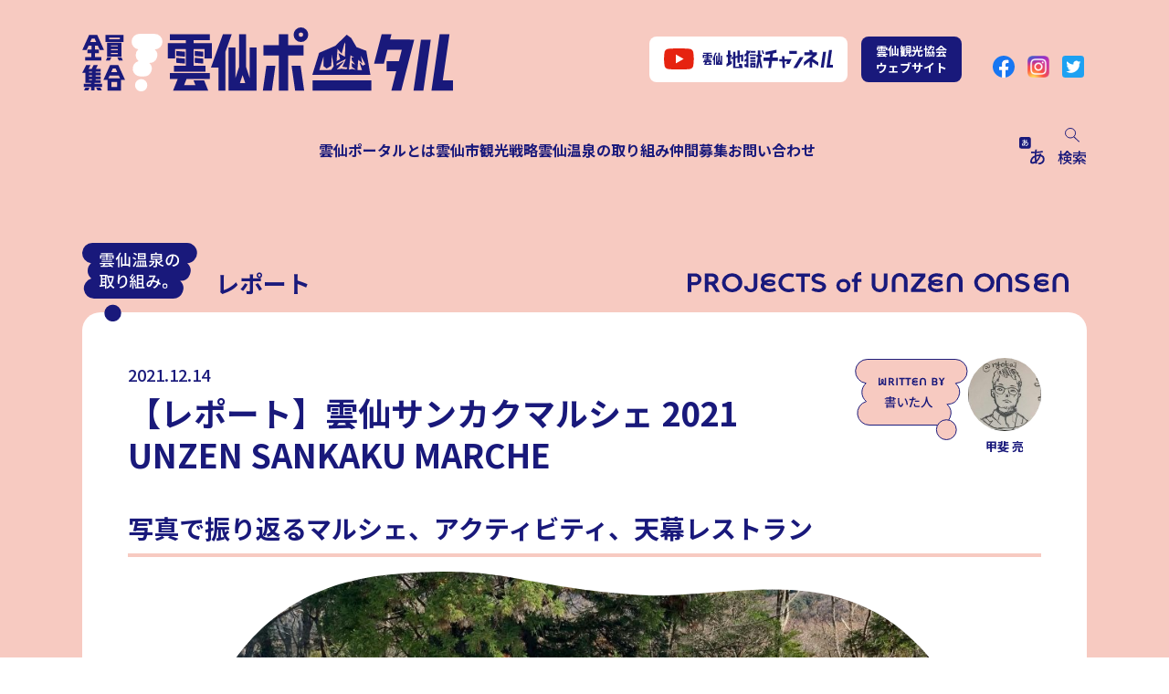

--- FILE ---
content_type: text/html; charset=UTF-8
request_url: https://www.unzen-portal.jp/projects/unzenfood/%E3%80%90%E3%83%AC%E3%83%9D%E3%83%BC%E3%83%88%E3%80%91%E9%9B%B2%E4%BB%99%E3%82%B5%E3%83%B3%E3%82%AB%E3%82%AF%E3%83%9E%E3%83%AB%E3%82%B7%E3%82%A7-2021-unzen-sankaku-marche/
body_size: 146253
content:

<!DOCTYPE html>
<html lang="ja">
<head>
<meta charset=UTF-8>
<title>【レポート】雲仙サンカクマルシェ 2021  UNZEN SANKAKU MARCHE | レポート | 雲仙温泉の取り組み | 全員集合！ 雲仙ポータル</title>
<meta name="description" content="【レポート】雲仙サンカクマルシェ 2021 UNZEN SANKAKU MARCHE
2021年11月28日に開催された「雲仙サンカクマルシェ2021」の模様を写真で振り返ります。">
<meta http-equiv="X-UA-Compatible" content="IE=edge">
<meta name="viewport" content="width=1220">
<link rel="preconnect" href="https://fonts.googleapis.com">
<link rel="preconnect" href="https://fonts.gstatic.com" crossorigin>
<link href="https://fonts.googleapis.com/css2?family=Noto+Sans+JP:wght@300;500;700;900&display=swap" rel="stylesheet">
<link rel="icon" type="image/x-icon" href="https://www.unzen-portal.jp/wp-content/themes/unzen-portal/favicon.ico">
<link rel="stylesheet" href="https://www.unzen-portal.jp/wp-content/themes/unzen-portal/style.css?20230323">
<link rel="stylesheet" href="https://www.unzen-portal.jp/wp-content/themes/unzen-portal/assets/css/style.css?20230323">
<link rel="stylesheet" href="https://www.unzen-portal.jp/wp-content/themes/unzen-portal/assets/css/slick.css?20230323">
<script src="https://www.unzen-portal.jp/wp-content/themes/unzen-portal/assets/js/templates/index.js"></script>
<script src="https://www.unzen-portal.jp/wp-content/themes/unzen-portal/assets/js/jquery.3.6.3.js"></script>
<script src="https://www.unzen-portal.jp/wp-content/themes/unzen-portal/assets/js/slick.min.js"></script>
<meta name='robots' content='max-image-preview:large' />

<!-- Open Graph Meta Tags generated by Blog2Social 702 - https://www.blog2social.com -->
<meta property="og:title" content="【レポート】雲仙サンカクマルシェ 2021  UNZEN SANKAKU MARCHE | レポート | 雲仙温泉の取り組み | 全員集合！ 雲仙ポータル">
<meta property="og:description" content="【レポート】雲仙サンカクマルシェ 2021 UNZEN SANKAKU MARCHE
2021年11月28日に開催された「雲仙サンカクマルシェ2021」の模様を写真で振り返ります。">
<meta property="og:url" content="https://www.unzen-portal.jp/projects/unzenfood/%E3%80%90%E3%83%AC%E3%83%9D%E3%83%BC%E3%83%88%E3%80%91%E9%9B%B2%E4%BB%99%E3%82%B5%E3%83%B3%E3%82%AB%E3%82%AF%E3%83%9E%E3%83%AB%E3%82%B7%E3%82%A7-2021-unzen-sankaku-marche/"/>



<meta property="og:type" content="article"/>
<meta property="og:article:published_time" content="2021-12-14 20:56:27"/>
<meta property="og:article:modified_time" content="2021-12-14 20:56:28"/>
<!-- Open Graph Meta Tags generated by Blog2Social 702 - https://www.blog2social.com -->

<!-- Twitter Card generated by Blog2Social 702 - https://www.blog2social.com -->
<meta name="twitter:card" content="summary">
<meta property="twitter:title" content="【レポート】雲仙サンカクマルシェ 2021  UNZEN SANKAKU MARCHE | レポート | 雲仙温泉の取り組み | 全員集合！ 雲仙ポータル">
<meta property="twitter:description" content="【レポート】雲仙サンカクマルシェ 2021 UNZEN SANKAKU MARCHE
2021年11月28日に開催された「雲仙サンカクマルシェ2021」の模様を写真で振り返ります。">

<!-- Twitter Card generated by Blog2Social 702 - https://www.blog2social.com -->
<meta name="author" content="甲斐 亮"/>
<script type="text/javascript">
window._wpemojiSettings = {"baseUrl":"https:\/\/s.w.org\/images\/core\/emoji\/14.0.0\/72x72\/","ext":".png","svgUrl":"https:\/\/s.w.org\/images\/core\/emoji\/14.0.0\/svg\/","svgExt":".svg","source":{"concatemoji":"https:\/\/www.unzen-portal.jp\/wp-includes\/js\/wp-emoji-release.min.js?ver=6.1.1"}};
/*! This file is auto-generated */
!function(e,a,t){var n,r,o,i=a.createElement("canvas"),p=i.getContext&&i.getContext("2d");function s(e,t){var a=String.fromCharCode,e=(p.clearRect(0,0,i.width,i.height),p.fillText(a.apply(this,e),0,0),i.toDataURL());return p.clearRect(0,0,i.width,i.height),p.fillText(a.apply(this,t),0,0),e===i.toDataURL()}function c(e){var t=a.createElement("script");t.src=e,t.defer=t.type="text/javascript",a.getElementsByTagName("head")[0].appendChild(t)}for(o=Array("flag","emoji"),t.supports={everything:!0,everythingExceptFlag:!0},r=0;r<o.length;r++)t.supports[o[r]]=function(e){if(p&&p.fillText)switch(p.textBaseline="top",p.font="600 32px Arial",e){case"flag":return s([127987,65039,8205,9895,65039],[127987,65039,8203,9895,65039])?!1:!s([55356,56826,55356,56819],[55356,56826,8203,55356,56819])&&!s([55356,57332,56128,56423,56128,56418,56128,56421,56128,56430,56128,56423,56128,56447],[55356,57332,8203,56128,56423,8203,56128,56418,8203,56128,56421,8203,56128,56430,8203,56128,56423,8203,56128,56447]);case"emoji":return!s([129777,127995,8205,129778,127999],[129777,127995,8203,129778,127999])}return!1}(o[r]),t.supports.everything=t.supports.everything&&t.supports[o[r]],"flag"!==o[r]&&(t.supports.everythingExceptFlag=t.supports.everythingExceptFlag&&t.supports[o[r]]);t.supports.everythingExceptFlag=t.supports.everythingExceptFlag&&!t.supports.flag,t.DOMReady=!1,t.readyCallback=function(){t.DOMReady=!0},t.supports.everything||(n=function(){t.readyCallback()},a.addEventListener?(a.addEventListener("DOMContentLoaded",n,!1),e.addEventListener("load",n,!1)):(e.attachEvent("onload",n),a.attachEvent("onreadystatechange",function(){"complete"===a.readyState&&t.readyCallback()})),(e=t.source||{}).concatemoji?c(e.concatemoji):e.wpemoji&&e.twemoji&&(c(e.twemoji),c(e.wpemoji)))}(window,document,window._wpemojiSettings);
</script>
<style type="text/css">
img.wp-smiley,
img.emoji {
	display: inline !important;
	border: none !important;
	box-shadow: none !important;
	height: 1em !important;
	width: 1em !important;
	margin: 0 0.07em !important;
	vertical-align: -0.1em !important;
	background: none !important;
	padding: 0 !important;
}
</style>
	<link rel='stylesheet' id='wp-block-library-css' href='https://www.unzen-portal.jp/wp-includes/css/dist/block-library/style.min.css?ver=6.1.1' type='text/css' media='all' />
<link rel='stylesheet' id='sidebar-css-css' href='https://www.unzen-portal.jp/wp-content/themes/unzen-portal/assets/gutenberg/css/sidebar.min.css?ver=6.1.1' type='text/css' media='all' />
<link rel='stylesheet' id='editor-css-css' href='https://www.unzen-portal.jp/wp-content/themes/unzen-portal/assets/css/editor-style.css?ver=6.1.1' type='text/css' media='all' />
<link rel='stylesheet' id='classic-theme-styles-css' href='https://www.unzen-portal.jp/wp-includes/css/classic-themes.min.css?ver=1' type='text/css' media='all' />
<style id='global-styles-inline-css' type='text/css'>
body{--wp--preset--color--black: #000000;--wp--preset--color--cyan-bluish-gray: #abb8c3;--wp--preset--color--white: #ffffff;--wp--preset--color--pale-pink: #f78da7;--wp--preset--color--vivid-red: #cf2e2e;--wp--preset--color--luminous-vivid-orange: #ff6900;--wp--preset--color--luminous-vivid-amber: #fcb900;--wp--preset--color--light-green-cyan: #7bdcb5;--wp--preset--color--vivid-green-cyan: #00d084;--wp--preset--color--pale-cyan-blue: #8ed1fc;--wp--preset--color--vivid-cyan-blue: #0693e3;--wp--preset--color--vivid-purple: #9b51e0;--wp--preset--gradient--vivid-cyan-blue-to-vivid-purple: linear-gradient(135deg,rgba(6,147,227,1) 0%,rgb(155,81,224) 100%);--wp--preset--gradient--light-green-cyan-to-vivid-green-cyan: linear-gradient(135deg,rgb(122,220,180) 0%,rgb(0,208,130) 100%);--wp--preset--gradient--luminous-vivid-amber-to-luminous-vivid-orange: linear-gradient(135deg,rgba(252,185,0,1) 0%,rgba(255,105,0,1) 100%);--wp--preset--gradient--luminous-vivid-orange-to-vivid-red: linear-gradient(135deg,rgba(255,105,0,1) 0%,rgb(207,46,46) 100%);--wp--preset--gradient--very-light-gray-to-cyan-bluish-gray: linear-gradient(135deg,rgb(238,238,238) 0%,rgb(169,184,195) 100%);--wp--preset--gradient--cool-to-warm-spectrum: linear-gradient(135deg,rgb(74,234,220) 0%,rgb(151,120,209) 20%,rgb(207,42,186) 40%,rgb(238,44,130) 60%,rgb(251,105,98) 80%,rgb(254,248,76) 100%);--wp--preset--gradient--blush-light-purple: linear-gradient(135deg,rgb(255,206,236) 0%,rgb(152,150,240) 100%);--wp--preset--gradient--blush-bordeaux: linear-gradient(135deg,rgb(254,205,165) 0%,rgb(254,45,45) 50%,rgb(107,0,62) 100%);--wp--preset--gradient--luminous-dusk: linear-gradient(135deg,rgb(255,203,112) 0%,rgb(199,81,192) 50%,rgb(65,88,208) 100%);--wp--preset--gradient--pale-ocean: linear-gradient(135deg,rgb(255,245,203) 0%,rgb(182,227,212) 50%,rgb(51,167,181) 100%);--wp--preset--gradient--electric-grass: linear-gradient(135deg,rgb(202,248,128) 0%,rgb(113,206,126) 100%);--wp--preset--gradient--midnight: linear-gradient(135deg,rgb(2,3,129) 0%,rgb(40,116,252) 100%);--wp--preset--duotone--dark-grayscale: url('#wp-duotone-dark-grayscale');--wp--preset--duotone--grayscale: url('#wp-duotone-grayscale');--wp--preset--duotone--purple-yellow: url('#wp-duotone-purple-yellow');--wp--preset--duotone--blue-red: url('#wp-duotone-blue-red');--wp--preset--duotone--midnight: url('#wp-duotone-midnight');--wp--preset--duotone--magenta-yellow: url('#wp-duotone-magenta-yellow');--wp--preset--duotone--purple-green: url('#wp-duotone-purple-green');--wp--preset--duotone--blue-orange: url('#wp-duotone-blue-orange');--wp--preset--font-size--small: 13px;--wp--preset--font-size--medium: 20px;--wp--preset--font-size--large: 36px;--wp--preset--font-size--x-large: 42px;--wp--preset--spacing--20: 0.44rem;--wp--preset--spacing--30: 0.67rem;--wp--preset--spacing--40: 1rem;--wp--preset--spacing--50: 1.5rem;--wp--preset--spacing--60: 2.25rem;--wp--preset--spacing--70: 3.38rem;--wp--preset--spacing--80: 5.06rem;}:where(.is-layout-flex){gap: 0.5em;}body .is-layout-flow > .alignleft{float: left;margin-inline-start: 0;margin-inline-end: 2em;}body .is-layout-flow > .alignright{float: right;margin-inline-start: 2em;margin-inline-end: 0;}body .is-layout-flow > .aligncenter{margin-left: auto !important;margin-right: auto !important;}body .is-layout-constrained > .alignleft{float: left;margin-inline-start: 0;margin-inline-end: 2em;}body .is-layout-constrained > .alignright{float: right;margin-inline-start: 2em;margin-inline-end: 0;}body .is-layout-constrained > .aligncenter{margin-left: auto !important;margin-right: auto !important;}body .is-layout-constrained > :where(:not(.alignleft):not(.alignright):not(.alignfull)){max-width: var(--wp--style--global--content-size);margin-left: auto !important;margin-right: auto !important;}body .is-layout-constrained > .alignwide{max-width: var(--wp--style--global--wide-size);}body .is-layout-flex{display: flex;}body .is-layout-flex{flex-wrap: wrap;align-items: center;}body .is-layout-flex > *{margin: 0;}:where(.wp-block-columns.is-layout-flex){gap: 2em;}.has-black-color{color: var(--wp--preset--color--black) !important;}.has-cyan-bluish-gray-color{color: var(--wp--preset--color--cyan-bluish-gray) !important;}.has-white-color{color: var(--wp--preset--color--white) !important;}.has-pale-pink-color{color: var(--wp--preset--color--pale-pink) !important;}.has-vivid-red-color{color: var(--wp--preset--color--vivid-red) !important;}.has-luminous-vivid-orange-color{color: var(--wp--preset--color--luminous-vivid-orange) !important;}.has-luminous-vivid-amber-color{color: var(--wp--preset--color--luminous-vivid-amber) !important;}.has-light-green-cyan-color{color: var(--wp--preset--color--light-green-cyan) !important;}.has-vivid-green-cyan-color{color: var(--wp--preset--color--vivid-green-cyan) !important;}.has-pale-cyan-blue-color{color: var(--wp--preset--color--pale-cyan-blue) !important;}.has-vivid-cyan-blue-color{color: var(--wp--preset--color--vivid-cyan-blue) !important;}.has-vivid-purple-color{color: var(--wp--preset--color--vivid-purple) !important;}.has-black-background-color{background-color: var(--wp--preset--color--black) !important;}.has-cyan-bluish-gray-background-color{background-color: var(--wp--preset--color--cyan-bluish-gray) !important;}.has-white-background-color{background-color: var(--wp--preset--color--white) !important;}.has-pale-pink-background-color{background-color: var(--wp--preset--color--pale-pink) !important;}.has-vivid-red-background-color{background-color: var(--wp--preset--color--vivid-red) !important;}.has-luminous-vivid-orange-background-color{background-color: var(--wp--preset--color--luminous-vivid-orange) !important;}.has-luminous-vivid-amber-background-color{background-color: var(--wp--preset--color--luminous-vivid-amber) !important;}.has-light-green-cyan-background-color{background-color: var(--wp--preset--color--light-green-cyan) !important;}.has-vivid-green-cyan-background-color{background-color: var(--wp--preset--color--vivid-green-cyan) !important;}.has-pale-cyan-blue-background-color{background-color: var(--wp--preset--color--pale-cyan-blue) !important;}.has-vivid-cyan-blue-background-color{background-color: var(--wp--preset--color--vivid-cyan-blue) !important;}.has-vivid-purple-background-color{background-color: var(--wp--preset--color--vivid-purple) !important;}.has-black-border-color{border-color: var(--wp--preset--color--black) !important;}.has-cyan-bluish-gray-border-color{border-color: var(--wp--preset--color--cyan-bluish-gray) !important;}.has-white-border-color{border-color: var(--wp--preset--color--white) !important;}.has-pale-pink-border-color{border-color: var(--wp--preset--color--pale-pink) !important;}.has-vivid-red-border-color{border-color: var(--wp--preset--color--vivid-red) !important;}.has-luminous-vivid-orange-border-color{border-color: var(--wp--preset--color--luminous-vivid-orange) !important;}.has-luminous-vivid-amber-border-color{border-color: var(--wp--preset--color--luminous-vivid-amber) !important;}.has-light-green-cyan-border-color{border-color: var(--wp--preset--color--light-green-cyan) !important;}.has-vivid-green-cyan-border-color{border-color: var(--wp--preset--color--vivid-green-cyan) !important;}.has-pale-cyan-blue-border-color{border-color: var(--wp--preset--color--pale-cyan-blue) !important;}.has-vivid-cyan-blue-border-color{border-color: var(--wp--preset--color--vivid-cyan-blue) !important;}.has-vivid-purple-border-color{border-color: var(--wp--preset--color--vivid-purple) !important;}.has-vivid-cyan-blue-to-vivid-purple-gradient-background{background: var(--wp--preset--gradient--vivid-cyan-blue-to-vivid-purple) !important;}.has-light-green-cyan-to-vivid-green-cyan-gradient-background{background: var(--wp--preset--gradient--light-green-cyan-to-vivid-green-cyan) !important;}.has-luminous-vivid-amber-to-luminous-vivid-orange-gradient-background{background: var(--wp--preset--gradient--luminous-vivid-amber-to-luminous-vivid-orange) !important;}.has-luminous-vivid-orange-to-vivid-red-gradient-background{background: var(--wp--preset--gradient--luminous-vivid-orange-to-vivid-red) !important;}.has-very-light-gray-to-cyan-bluish-gray-gradient-background{background: var(--wp--preset--gradient--very-light-gray-to-cyan-bluish-gray) !important;}.has-cool-to-warm-spectrum-gradient-background{background: var(--wp--preset--gradient--cool-to-warm-spectrum) !important;}.has-blush-light-purple-gradient-background{background: var(--wp--preset--gradient--blush-light-purple) !important;}.has-blush-bordeaux-gradient-background{background: var(--wp--preset--gradient--blush-bordeaux) !important;}.has-luminous-dusk-gradient-background{background: var(--wp--preset--gradient--luminous-dusk) !important;}.has-pale-ocean-gradient-background{background: var(--wp--preset--gradient--pale-ocean) !important;}.has-electric-grass-gradient-background{background: var(--wp--preset--gradient--electric-grass) !important;}.has-midnight-gradient-background{background: var(--wp--preset--gradient--midnight) !important;}.has-small-font-size{font-size: var(--wp--preset--font-size--small) !important;}.has-medium-font-size{font-size: var(--wp--preset--font-size--medium) !important;}.has-large-font-size{font-size: var(--wp--preset--font-size--large) !important;}.has-x-large-font-size{font-size: var(--wp--preset--font-size--x-large) !important;}
.wp-block-navigation a:where(:not(.wp-element-button)){color: inherit;}
:where(.wp-block-columns.is-layout-flex){gap: 2em;}
.wp-block-pullquote{font-size: 1.5em;line-height: 1.6;}
</style>
<link rel='stylesheet' id='ppress-frontend-css' href='https://www.unzen-portal.jp/wp-content/plugins/wp-user-avatar/assets/css/frontend.min.css?ver=4.8.0' type='text/css' media='all' />
<link rel='stylesheet' id='ppress-flatpickr-css' href='https://www.unzen-portal.jp/wp-content/plugins/wp-user-avatar/assets/flatpickr/flatpickr.min.css?ver=4.8.0' type='text/css' media='all' />
<link rel='stylesheet' id='ppress-select2-css' href='https://www.unzen-portal.jp/wp-content/plugins/wp-user-avatar/assets/select2/select2.min.css?ver=6.1.1' type='text/css' media='all' />
<link rel='stylesheet' id='wp-pagenavi-css' href='https://www.unzen-portal.jp/wp-content/plugins/wp-pagenavi/pagenavi-css.css?ver=2.70' type='text/css' media='all' />
<script type='text/javascript' src='https://www.unzen-portal.jp/wp-includes/js/jquery/jquery.min.js?ver=3.6.1' id='jquery-core-js'></script>
<script type='text/javascript' src='https://www.unzen-portal.jp/wp-includes/js/jquery/jquery-migrate.min.js?ver=3.3.2' id='jquery-migrate-js'></script>
<script type='text/javascript' src='https://www.unzen-portal.jp/wp-content/plugins/wp-user-avatar/assets/flatpickr/flatpickr.min.js?ver=4.8.0' id='ppress-flatpickr-js'></script>
<script type='text/javascript' src='https://www.unzen-portal.jp/wp-content/plugins/wp-user-avatar/assets/select2/select2.min.js?ver=4.8.0' id='ppress-select2-js'></script>
<link rel="https://api.w.org/" href="https://www.unzen-portal.jp/wp-json/" /><link rel="alternate" type="application/json" href="https://www.unzen-portal.jp/wp-json/wp/v2/projects/7302" /><link rel="EditURI" type="application/rsd+xml" title="RSD" href="https://www.unzen-portal.jp/xmlrpc.php?rsd" />
<link rel="wlwmanifest" type="application/wlwmanifest+xml" href="https://www.unzen-portal.jp/wp-includes/wlwmanifest.xml" />
<meta name="generator" content="WordPress 6.1.1" />
<link rel="canonical" href="https://www.unzen-portal.jp/projects/report/%e3%80%90%e3%83%ac%e3%83%9d%e3%83%bc%e3%83%88%e3%80%91%e9%9b%b2%e4%bb%99%e3%82%b5%e3%83%b3%e3%82%ab%e3%82%af%e3%83%9e%e3%83%ab%e3%82%b7%e3%82%a7-2021-unzen-sankaku-marche/" />
<link rel='shortlink' href='https://www.unzen-portal.jp/?p=7302' />
<link rel="alternate" type="application/json+oembed" href="https://www.unzen-portal.jp/wp-json/oembed/1.0/embed?url=https%3A%2F%2Fwww.unzen-portal.jp%2Fprojects%2Freport%2F%25e3%2580%2590%25e3%2583%25ac%25e3%2583%259d%25e3%2583%25bc%25e3%2583%2588%25e3%2580%2591%25e9%259b%25b2%25e4%25bb%2599%25e3%2582%25b5%25e3%2583%25b3%25e3%2582%25ab%25e3%2582%25af%25e3%2583%259e%25e3%2583%25ab%25e3%2582%25b7%25e3%2582%25a7-2021-unzen-sankaku-marche%2F" />
<link rel="alternate" type="text/xml+oembed" href="https://www.unzen-portal.jp/wp-json/oembed/1.0/embed?url=https%3A%2F%2Fwww.unzen-portal.jp%2Fprojects%2Freport%2F%25e3%2580%2590%25e3%2583%25ac%25e3%2583%259d%25e3%2583%25bc%25e3%2583%2588%25e3%2580%2591%25e9%259b%25b2%25e4%25bb%2599%25e3%2582%25b5%25e3%2583%25b3%25e3%2582%25ab%25e3%2582%25af%25e3%2583%259e%25e3%2583%25ab%25e3%2582%25b7%25e3%2582%25a7-2021-unzen-sankaku-marche%2F&#038;format=xml" />
<noscript><style>.lazyload[data-src]{display:none !important;}</style></noscript><style>.lazyload{background-image:none !important;}.lazyload:before{background-image:none !important;}</style><!--[if lt IE 9]>
<script src="https://html5shim.googlecode.com/svn/trunk/html5.js"></script>
<![endif]-->
<!-- Global site tag (gtag.js) - Google Analytics -->
<script async src="https://www.googletagmanager.com/gtag/js?id=G-FB8TE242CC"></script>
<script>
  window.dataLayer = window.dataLayer || [];
  function gtag(){dataLayer.push(arguments);}
  gtag('js', new Date());
  gtag('config', 'G-FB8TE242CC');
</script>
<meta property="og:image" content="https://www.unzen-portal.jp/wp-content/uploads/2021/12/LINE_ALBUM_211205_201-1024x768.jpg">
<meta name="twitter:image" content="https://www.unzen-portal.jp/wp-content/uploads/2021/12/LINE_ALBUM_211205_201-1024x768.jpg">
<meta name="twitter:card" content="summary_large_image">
</head>
<body data-rsssl=1 class="projects-template-default single single-projects postid-7302">
<script data-cfasync="false" data-no-defer="1">var ewww_webp_supported=false;</script>

<div class="l-search__form__wrap">
    <div class="l-search__form__inner">
        <form role="search" method="get" id="searchform" class="searchform" action="https://www.unzen-portal.jp/">
				<div>
					<label class="screen-reader-text" for="s">検索:</label>
					<input type="text" value="" name="s" id="s" />
					<input type="submit" id="searchsubmit" value="検索" />
				</div>
			</form>    </div>
    <a class="l-search__form__close__btn"><span></span>閉じる</a>
</div>

<div class="l-container">
    <header class="l-header p-header">

        <div class="l-header__inner p-header__inner">
            <h1 class="l-logo p-logo">
                <a href="https://www.unzen-portal.jp/">
                    <img src="[data-uri]" alt="全員集合！雲仙ポータル" data-src="https://www.unzen-portal.jp/wp-content/themes/unzen-portal/assets/images/common/logo.svg" decoding="async" class="lazyload"><noscript><img src="https://www.unzen-portal.jp/wp-content/themes/unzen-portal/assets/images/common/logo.svg" alt="全員集合！雲仙ポータル" data-eio="l"></noscript>
                </a>
            </h1>
            
            <ul class="l-hbanner p-hbanner">
                <li class="p-hbanner__item p-hbanner__item--youtube">
                    <a href="https://www.youtube.com/channel/UC8LcHiFfuAjJDXea9tvm0UQ">
                        <img src="[data-uri]" alt="雲仙地獄チャンネル" data-src="https://www.unzen-portal.jp/wp-content/themes/unzen-portal/assets/images/common/youtube.svg" decoding="async" class="lazyload"><noscript><img src="https://www.unzen-portal.jp/wp-content/themes/unzen-portal/assets/images/common/youtube.svg" alt="雲仙地獄チャンネル" data-eio="l"></noscript>
                    </a>
                </li>
                <li class="p-hbanner__item p-hbanner__item--tour">
                    <a href="http://www.unzen.org/" target="_blank">雲仙観光協会<br>ウェブサイト</a>
                </li>
            </ul>

            <ul class="l-snsbtn p-snsbtn">
                <li class="p-snsbtn__item p-snsbtn__item--facebook">
                    <a href="https://www.facebook.com/unzen.portal" target="_blank">
                        <img src="[data-uri]" alt="facebook" data-src="https://www.unzen-portal.jp/wp-content/themes/unzen-portal/assets/images/common/icon_facebook.svg" decoding="async" class="lazyload"><noscript><img src="https://www.unzen-portal.jp/wp-content/themes/unzen-portal/assets/images/common/icon_facebook.svg" alt="facebook" data-eio="l"></noscript>
                    </a>
                </li>
                <li class="p-snsbtn__item p-snsbtn__item--instagram">
                    <a href="https://www.instagram.com/unzen_portal" target="_blank">
                        <img src="[data-uri]" alt="instagram" data-src="https://www.unzen-portal.jp/wp-content/themes/unzen-portal/assets/images/common/icon_instagram.png" decoding="async" class="lazyload"><noscript><img src="https://www.unzen-portal.jp/wp-content/themes/unzen-portal/assets/images/common/icon_instagram.png" alt="instagram" data-eio="l"></noscript>
                    </a>
                </li>
                <li class="p-snsbtn__item p-snsbtn__item--twitter">
                    <a href="https://twitter.com/unzen_portal" target="_blank">
                        <img src="[data-uri]" alt="Twitter" data-src="https://www.unzen-portal.jp/wp-content/themes/unzen-portal/assets/images/common/icon_twitter.svg" decoding="async" class="lazyload"><noscript><img src="https://www.unzen-portal.jp/wp-content/themes/unzen-portal/assets/images/common/icon_twitter.svg" alt="Twitter" data-eio="l"></noscript>
                    </a>
                </li>
            </ul>

            <div class="l-globalnav p-globalnav">
                <nav class="p-globalnav__inner">
                    <ul>
                        <li class="p-globalnav__item ">
                            <a href="https://www.unzen-portal.jp/about/">雲仙ポータルとは</a>
                        </li>
                        <li class="p-globalnav__item ">
                            <a href="https://www.unzen-portal.jp/strategy/">雲仙市観光戦略</a>
                        </li>
                        <li class="p-globalnav__item ">
                            <a href="https://www.unzen-portal.jp/projects/">雲仙温泉の取り組み</a>
                        </li>
                        <li class="p-globalnav__item ">
                            <a href="https://www.unzen-portal.jp/join/">仲間募集</a>
                        </li>
                        <li class="p-globalnav__item ">
                            <a href="https://www.unzen-portal.jp/contact/">お問い合わせ</a>
                        </li>
                    </ul>
                </nav>
                <a href="#" class="p-fontsize p-fontsize--small"><img src="[data-uri]" alt="文字サイズ変更" data-src="https://www.unzen-portal.jp/wp-content/themes/unzen-portal/assets/images/common/font-size.svg" decoding="async" class="lazyload"><noscript><img src="https://www.unzen-portal.jp/wp-content/themes/unzen-portal/assets/images/common/font-size.svg" alt="文字サイズ変更" data-eio="l"></noscript></a>
                <a href="#" class="p-fontsize p-fontsize--big"><img src="[data-uri]" alt="文字サイズ変更" data-src="https://www.unzen-portal.jp/wp-content/themes/unzen-portal/assets/images/common/font-size_big.svg" decoding="async" class="lazyload"><noscript><img src="https://www.unzen-portal.jp/wp-content/themes/unzen-portal/assets/images/common/font-size_big.svg" alt="文字サイズ変更" data-eio="l"></noscript></a>
                <a class="p-search"><img src="[data-uri]" alt="検索" data-src="https://www.unzen-portal.jp/wp-content/themes/unzen-portal/assets/images/common/search.svg" decoding="async" class="lazyload"><noscript><img src="https://www.unzen-portal.jp/wp-content/themes/unzen-portal/assets/images/common/search.svg" alt="検索" data-eio="l"></noscript>検索</a>
            </div>
            <a class="l-spnav p-spnav"><span></span></a>
        </div>

    </header>

    <main class="l-main">
<section class="p-section__top p-bg__pink">
    <div class="p-section__inner p-section__inner--post">

        <!-- プロジェクトタイトル -->
        <div class="p-post__category p-post__category--projects">
            <p class="p-post__category__icon">
                                <img src="[data-uri]" alt="雲仙温泉の取り組み" data-src="https://www.unzen-portal.jp/wp-content/themes/unzen-portal/assets/images/projects/projects_title.svg" decoding="async" class="lazyload"><noscript><img src="https://www.unzen-portal.jp/wp-content/themes/unzen-portal/assets/images/projects/projects_title.svg" alt="雲仙温泉の取り組み" data-eio="l"></noscript>
                            </p>
            <p class="p-post__category__txt">レポート</p>
        </div>
        <!-- //プロジェクトタイトル -->

        <article class="p-post__wrapper p-post__wrapper--projects">
            <div class="p-post__header">
                <div class="p-post__title">
                    <time class="p-post__title__date">2021.12.14</time>
                    <h1 class="p-post__title__txt">
                        【レポート】雲仙サンカクマルシェ 2021  UNZEN SANKAKU MARCHE                    </h1>
                </div>
                <div class="p-post__member">
                    <div class="p-post__member__inner">
                        <div class="p-post__member__image lazyload" style="" data-back="https://www.unzen-portal.jp/wp-content/uploads/2021/12/IMG_3520-150x150.jpeg"></div>
                        <p class="p-post__member__name">甲斐 亮</p>
                    </div>
                </div>
            </div>
            <div class="p-editarea p-editarea--post">
                
<h2>写真で振り返るマルシェ、アクティビティ、天幕レストラン</h2>



<div class="is-layout-flex wp-container-3 wp-block-columns">
<div class="is-layout-flow wp-block-column" style="flex-basis:100%">
<div class="is-layout-flow wp-block-group"><div class="wp-block-group__inner-container"><svg width="868" height="500" class="p-circleimage" viewBox="0 0 868 500">
    <image xlink:href="https://www.unzen-portal.jp/wp-content/uploads/2021/12/LINE_ALBUM_211205_201-1024x768.jpg" width="100%" height="100%" preserveAspectRatio="xMidYMid slice" clip-path="url(#soft-circle__slider)">
</svg></div></div>
</div>
</div>



<p>2021年11月28日、昨年に引き続き「雲仙サンカクマルシェ」が開催されました。<br>今年は昨年よりも出店者数を増やし、マルシェ・アクティビティー・ワークショップ、こだわりの22店舗が白雲の池キャンプ場を彩り、来場者の皆様により楽しんでもらえるように工夫をこらしました。</p>



<p>温泉街よりシャトルバスを出し、来場して頂いたお客様は、なんと約1800人。　たくさんのお客様の笑顔があふれた白雲の池でした。<br>また、昨年好評だった「天幕レストラン」も改良を加えて開催しました。寒さが厳しくなる時期でしたが、とても良い天気に恵まれての開催となり、大盛況でした。<br>では写真で振り返っていきたいと思います。</p>



<p>昨年の様子：<a rel="noreferrer noopener" class="" href="https://www.unzen-portal.jp/projects/shirakumo/%E3%83%AC%E3%83%9D%E3%83%BC%E3%83%88-%E9%9B%B2%E4%BB%99%E3%82%B5%E3%83%B3%E3%82%AB%E3%82%AF%E3%83%9E%E3%83%AB%E3%82%B7%E3%82%A7-2020-unzen-sankaku-marche/" target="_blank">【レポート】雲仙サンカクマルシェ 2020 &nbsp;UNZEN SANKAKU MARCHE</a></p>



<h3>会場の様子（受付〜マルシェ）</h3>



<div class="is-layout-flex wp-container-9 wp-block-columns">
<div class="is-layout-flow wp-block-column">
<figure class="wp-block-image size-large"><img decoding="async" width="1024" height="768" src="[data-uri]" alt="" class="wp-image-7307 lazyload"   data-src="https://www.unzen-portal.jp/wp-content/uploads/2021/12/LINE_ALBUM_211205_4-1024x768.jpg" data-srcset="https://www.unzen-portal.jp/wp-content/uploads/2021/12/LINE_ALBUM_211205_4-1024x768.jpg 1024w, https://www.unzen-portal.jp/wp-content/uploads/2021/12/LINE_ALBUM_211205_4-300x225.jpg 300w, https://www.unzen-portal.jp/wp-content/uploads/2021/12/LINE_ALBUM_211205_4-768x576.jpg 768w, https://www.unzen-portal.jp/wp-content/uploads/2021/12/LINE_ALBUM_211205_4.jpg 1478w" data-sizes="auto" /><noscript><img decoding="async" width="1024" height="768" src="https://www.unzen-portal.jp/wp-content/uploads/2021/12/LINE_ALBUM_211205_4-1024x768.jpg" alt="" class="wp-image-7307" srcset="https://www.unzen-portal.jp/wp-content/uploads/2021/12/LINE_ALBUM_211205_4-1024x768.jpg 1024w, https://www.unzen-portal.jp/wp-content/uploads/2021/12/LINE_ALBUM_211205_4-300x225.jpg 300w, https://www.unzen-portal.jp/wp-content/uploads/2021/12/LINE_ALBUM_211205_4-768x576.jpg 768w, https://www.unzen-portal.jp/wp-content/uploads/2021/12/LINE_ALBUM_211205_4.jpg 1478w" sizes="(max-width: 1024px) 100vw, 1024px" data-eio="l" /></noscript><figcaption>スタッフは早朝から集合してメインの天幕設営や出店者の補助を行いました</figcaption></figure>



<div class="is-layout-flex wp-container-5 wp-block-columns">
<div class="is-layout-flow wp-block-column" style="flex-basis:100%">
<p></p>



<div class="wp-block-image is-style-default"><figure class="aligncenter size-large is-resized"><img decoding="async" src="[data-uri]" alt="" class="wp-image-7505 lazyload" width="588" height="823" data-src="https://www.unzen-portal.jp/wp-content/uploads/2021/12/当日会場案内-1-730x1024.jpg" /><noscript><img decoding="async" src="https://www.unzen-portal.jp/wp-content/uploads/2021/12/当日会場案内-1-730x1024.jpg" alt="" class="wp-image-7505" width="588" height="823" data-eio="l" /></noscript><figcaption>受付で配布された会場map<br>多彩なマルシェにワークショップやアクティビティー。</figcaption></figure></div>
</div>
</div>



<p></p>
</div>



<div class="is-layout-flow wp-block-column">
<figure class="wp-block-image size-large"><img decoding="async" width="1024" height="768" src="[data-uri]" alt="" class="wp-image-7309 lazyload"   data-src="https://www.unzen-portal.jp/wp-content/uploads/2021/12/LINE_ALBUM_211205_5-1024x768.jpg" data-srcset="https://www.unzen-portal.jp/wp-content/uploads/2021/12/LINE_ALBUM_211205_5-1024x768.jpg 1024w, https://www.unzen-portal.jp/wp-content/uploads/2021/12/LINE_ALBUM_211205_5-300x225.jpg 300w, https://www.unzen-portal.jp/wp-content/uploads/2021/12/LINE_ALBUM_211205_5-768x576.jpg 768w, https://www.unzen-portal.jp/wp-content/uploads/2021/12/LINE_ALBUM_211205_5.jpg 1478w" data-sizes="auto" /><noscript><img decoding="async" width="1024" height="768" src="https://www.unzen-portal.jp/wp-content/uploads/2021/12/LINE_ALBUM_211205_5-1024x768.jpg" alt="" class="wp-image-7309" srcset="https://www.unzen-portal.jp/wp-content/uploads/2021/12/LINE_ALBUM_211205_5-1024x768.jpg 1024w, https://www.unzen-portal.jp/wp-content/uploads/2021/12/LINE_ALBUM_211205_5-300x225.jpg 300w, https://www.unzen-portal.jp/wp-content/uploads/2021/12/LINE_ALBUM_211205_5-768x576.jpg 768w, https://www.unzen-portal.jp/wp-content/uploads/2021/12/LINE_ALBUM_211205_5.jpg 1478w" sizes="(max-width: 1024px) 100vw, 1024px" data-eio="l" /></noscript><figcaption>出店者の皆さんには時間を区切って準備に入ってもらい、スムーズな設営ができました</figcaption></figure>
</div>



<div class="is-layout-flow wp-block-column">
<figure class="wp-block-image size-large"><img decoding="async" width="1024" height="768" src="[data-uri]" alt="" class="wp-image-7310 lazyload"   data-src="https://www.unzen-portal.jp/wp-content/uploads/2021/12/LINE_ALBUM_211205_88-1024x768.jpg" data-srcset="https://www.unzen-portal.jp/wp-content/uploads/2021/12/LINE_ALBUM_211205_88-1024x768.jpg 1024w, https://www.unzen-portal.jp/wp-content/uploads/2021/12/LINE_ALBUM_211205_88-300x225.jpg 300w, https://www.unzen-portal.jp/wp-content/uploads/2021/12/LINE_ALBUM_211205_88-768x576.jpg 768w, https://www.unzen-portal.jp/wp-content/uploads/2021/12/LINE_ALBUM_211205_88.jpg 1478w" data-sizes="auto" /><noscript><img decoding="async" width="1024" height="768" src="https://www.unzen-portal.jp/wp-content/uploads/2021/12/LINE_ALBUM_211205_88-1024x768.jpg" alt="" class="wp-image-7310" srcset="https://www.unzen-portal.jp/wp-content/uploads/2021/12/LINE_ALBUM_211205_88-1024x768.jpg 1024w, https://www.unzen-portal.jp/wp-content/uploads/2021/12/LINE_ALBUM_211205_88-300x225.jpg 300w, https://www.unzen-portal.jp/wp-content/uploads/2021/12/LINE_ALBUM_211205_88-768x576.jpg 768w, https://www.unzen-portal.jp/wp-content/uploads/2021/12/LINE_ALBUM_211205_88.jpg 1478w" sizes="(max-width: 1024px) 100vw, 1024px" data-eio="l" /></noscript><figcaption>検温器と消毒器も準備万端！</figcaption></figure>
</div>
</div>



<div class="is-layout-flex wp-container-13 wp-block-columns">
<div class="is-layout-flow wp-block-column">
<figure class="wp-block-image size-large"><img decoding="async" width="1024" height="684" src="[data-uri]" alt="" class="wp-image-7311 lazyload"   data-src="https://www.unzen-portal.jp/wp-content/uploads/2021/12/S__10903618-1024x684.jpg" data-srcset="https://www.unzen-portal.jp/wp-content/uploads/2021/12/S__10903618-1024x684.jpg 1024w, https://www.unzen-portal.jp/wp-content/uploads/2021/12/S__10903618-300x200.jpg 300w, https://www.unzen-portal.jp/wp-content/uploads/2021/12/S__10903618-768x513.jpg 768w, https://www.unzen-portal.jp/wp-content/uploads/2021/12/S__10903618-1536x1026.jpg 1536w, https://www.unzen-portal.jp/wp-content/uploads/2021/12/S__10903618.jpg 1566w" data-sizes="auto" /><noscript><img decoding="async" width="1024" height="684" src="https://www.unzen-portal.jp/wp-content/uploads/2021/12/S__10903618-1024x684.jpg" alt="" class="wp-image-7311" srcset="https://www.unzen-portal.jp/wp-content/uploads/2021/12/S__10903618-1024x684.jpg 1024w, https://www.unzen-portal.jp/wp-content/uploads/2021/12/S__10903618-300x200.jpg 300w, https://www.unzen-portal.jp/wp-content/uploads/2021/12/S__10903618-768x513.jpg 768w, https://www.unzen-portal.jp/wp-content/uploads/2021/12/S__10903618-1536x1026.jpg 1536w, https://www.unzen-portal.jp/wp-content/uploads/2021/12/S__10903618.jpg 1566w" sizes="(max-width: 1024px) 100vw, 1024px" data-eio="l" /></noscript><figcaption><a rel="noreferrer noopener" href="https://www.takedakatatsumuri.com/" target="_blank">竹田かたつむり農園</a></figcaption></figure>



<p></p>
</div>



<div class="is-layout-flow wp-block-column">
<figure class="wp-block-image size-large"><img decoding="async" width="1024" height="684" src="[data-uri]" alt="" class="wp-image-7312 lazyload"   data-src="https://www.unzen-portal.jp/wp-content/uploads/2021/12/S__10903619-1024x684.jpg" data-srcset="https://www.unzen-portal.jp/wp-content/uploads/2021/12/S__10903619-1024x684.jpg 1024w, https://www.unzen-portal.jp/wp-content/uploads/2021/12/S__10903619-300x200.jpg 300w, https://www.unzen-portal.jp/wp-content/uploads/2021/12/S__10903619-768x513.jpg 768w, https://www.unzen-portal.jp/wp-content/uploads/2021/12/S__10903619-1536x1026.jpg 1536w, https://www.unzen-portal.jp/wp-content/uploads/2021/12/S__10903619.jpg 1566w" data-sizes="auto" /><noscript><img decoding="async" width="1024" height="684" src="https://www.unzen-portal.jp/wp-content/uploads/2021/12/S__10903619-1024x684.jpg" alt="" class="wp-image-7312" srcset="https://www.unzen-portal.jp/wp-content/uploads/2021/12/S__10903619-1024x684.jpg 1024w, https://www.unzen-portal.jp/wp-content/uploads/2021/12/S__10903619-300x200.jpg 300w, https://www.unzen-portal.jp/wp-content/uploads/2021/12/S__10903619-768x513.jpg 768w, https://www.unzen-portal.jp/wp-content/uploads/2021/12/S__10903619-1536x1026.jpg 1536w, https://www.unzen-portal.jp/wp-content/uploads/2021/12/S__10903619.jpg 1566w" sizes="(max-width: 1024px) 100vw, 1024px" data-eio="l" /></noscript><figcaption><a rel="noreferrer noopener" href="https://www.instagram.com/yoshikazu_tsumura/" target="_blank">雲仙つむら農園</a></figcaption></figure>
</div>



<div class="is-layout-flow wp-block-column">
<figure class="wp-block-image size-large is-resized"><img decoding="async" src="[data-uri]" alt="" class="wp-image-7313 lazyload" width="172" height="114"   data-src="https://www.unzen-portal.jp/wp-content/uploads/2021/12/S__10903620-1024x684.jpg" data-srcset="https://www.unzen-portal.jp/wp-content/uploads/2021/12/S__10903620-1024x684.jpg 1024w, https://www.unzen-portal.jp/wp-content/uploads/2021/12/S__10903620-300x200.jpg 300w, https://www.unzen-portal.jp/wp-content/uploads/2021/12/S__10903620-768x513.jpg 768w, https://www.unzen-portal.jp/wp-content/uploads/2021/12/S__10903620-1536x1026.jpg 1536w, https://www.unzen-portal.jp/wp-content/uploads/2021/12/S__10903620.jpg 1566w" data-sizes="auto" /><noscript><img decoding="async" src="https://www.unzen-portal.jp/wp-content/uploads/2021/12/S__10903620-1024x684.jpg" alt="" class="wp-image-7313" width="172" height="114" srcset="https://www.unzen-portal.jp/wp-content/uploads/2021/12/S__10903620-1024x684.jpg 1024w, https://www.unzen-portal.jp/wp-content/uploads/2021/12/S__10903620-300x200.jpg 300w, https://www.unzen-portal.jp/wp-content/uploads/2021/12/S__10903620-768x513.jpg 768w, https://www.unzen-portal.jp/wp-content/uploads/2021/12/S__10903620-1536x1026.jpg 1536w, https://www.unzen-portal.jp/wp-content/uploads/2021/12/S__10903620.jpg 1566w" sizes="(max-width: 172px) 100vw, 172px" data-eio="l" /></noscript><figcaption><a class="" href="https://www.instagram.com/lion.j_obama/">Lion-J</a> ＆ <a href="https://www.instagram.com/obamaonsenwinery/">小浜温泉ワイナリー</a></figcaption></figure>
</div>
</div>



<div class="is-layout-flex wp-container-17 wp-block-columns">
<div class="is-layout-flow wp-block-column">
<figure class="wp-block-image size-large"><img decoding="async" width="1024" height="684" src="[data-uri]" alt="" class="wp-image-7314 lazyload"   data-src="https://www.unzen-portal.jp/wp-content/uploads/2021/12/S__10903621-1024x684.jpg" data-srcset="https://www.unzen-portal.jp/wp-content/uploads/2021/12/S__10903621-1024x684.jpg 1024w, https://www.unzen-portal.jp/wp-content/uploads/2021/12/S__10903621-300x200.jpg 300w, https://www.unzen-portal.jp/wp-content/uploads/2021/12/S__10903621-768x513.jpg 768w, https://www.unzen-portal.jp/wp-content/uploads/2021/12/S__10903621-1536x1026.jpg 1536w, https://www.unzen-portal.jp/wp-content/uploads/2021/12/S__10903621.jpg 1566w" data-sizes="auto" /><noscript><img decoding="async" width="1024" height="684" src="https://www.unzen-portal.jp/wp-content/uploads/2021/12/S__10903621-1024x684.jpg" alt="" class="wp-image-7314" srcset="https://www.unzen-portal.jp/wp-content/uploads/2021/12/S__10903621-1024x684.jpg 1024w, https://www.unzen-portal.jp/wp-content/uploads/2021/12/S__10903621-300x200.jpg 300w, https://www.unzen-portal.jp/wp-content/uploads/2021/12/S__10903621-768x513.jpg 768w, https://www.unzen-portal.jp/wp-content/uploads/2021/12/S__10903621-1536x1026.jpg 1536w, https://www.unzen-portal.jp/wp-content/uploads/2021/12/S__10903621.jpg 1566w" sizes="(max-width: 1024px) 100vw, 1024px" data-eio="l" /></noscript><figcaption><a rel="noreferrer noopener" href="https://ambientcoffee.jimdofree.com/" target="_blank">くちのつ巷珈琲焙煎所</a></figcaption></figure>



<p></p>
</div>



<div class="is-layout-flow wp-block-column">
<figure class="wp-block-image size-large"><img decoding="async" width="1024" height="684" src="[data-uri]" alt="" class="wp-image-7315 lazyload"   data-src="https://www.unzen-portal.jp/wp-content/uploads/2021/12/S__10903622-1024x684.jpg" data-srcset="https://www.unzen-portal.jp/wp-content/uploads/2021/12/S__10903622-1024x684.jpg 1024w, https://www.unzen-portal.jp/wp-content/uploads/2021/12/S__10903622-300x200.jpg 300w, https://www.unzen-portal.jp/wp-content/uploads/2021/12/S__10903622-768x513.jpg 768w, https://www.unzen-portal.jp/wp-content/uploads/2021/12/S__10903622-1536x1026.jpg 1536w, https://www.unzen-portal.jp/wp-content/uploads/2021/12/S__10903622.jpg 1566w" data-sizes="auto" /><noscript><img decoding="async" width="1024" height="684" src="https://www.unzen-portal.jp/wp-content/uploads/2021/12/S__10903622-1024x684.jpg" alt="" class="wp-image-7315" srcset="https://www.unzen-portal.jp/wp-content/uploads/2021/12/S__10903622-1024x684.jpg 1024w, https://www.unzen-portal.jp/wp-content/uploads/2021/12/S__10903622-300x200.jpg 300w, https://www.unzen-portal.jp/wp-content/uploads/2021/12/S__10903622-768x513.jpg 768w, https://www.unzen-portal.jp/wp-content/uploads/2021/12/S__10903622-1536x1026.jpg 1536w, https://www.unzen-portal.jp/wp-content/uploads/2021/12/S__10903622.jpg 1566w" sizes="(max-width: 1024px) 100vw, 1024px" data-eio="l" /></noscript><figcaption>DJブース</figcaption></figure>
</div>



<div class="is-layout-flow wp-block-column">
<figure class="wp-block-image size-large"><img decoding="async" width="1024" height="684" src="[data-uri]" alt="" class="wp-image-7318 lazyload"   data-src="https://www.unzen-portal.jp/wp-content/uploads/2021/12/S__10903624-1-1024x684.jpg" data-srcset="https://www.unzen-portal.jp/wp-content/uploads/2021/12/S__10903624-1-1024x684.jpg 1024w, https://www.unzen-portal.jp/wp-content/uploads/2021/12/S__10903624-1-300x200.jpg 300w, https://www.unzen-portal.jp/wp-content/uploads/2021/12/S__10903624-1-768x513.jpg 768w, https://www.unzen-portal.jp/wp-content/uploads/2021/12/S__10903624-1-1536x1026.jpg 1536w, https://www.unzen-portal.jp/wp-content/uploads/2021/12/S__10903624-1.jpg 1566w" data-sizes="auto" /><noscript><img decoding="async" width="1024" height="684" src="https://www.unzen-portal.jp/wp-content/uploads/2021/12/S__10903624-1-1024x684.jpg" alt="" class="wp-image-7318" srcset="https://www.unzen-portal.jp/wp-content/uploads/2021/12/S__10903624-1-1024x684.jpg 1024w, https://www.unzen-portal.jp/wp-content/uploads/2021/12/S__10903624-1-300x200.jpg 300w, https://www.unzen-portal.jp/wp-content/uploads/2021/12/S__10903624-1-768x513.jpg 768w, https://www.unzen-portal.jp/wp-content/uploads/2021/12/S__10903624-1-1536x1026.jpg 1536w, https://www.unzen-portal.jp/wp-content/uploads/2021/12/S__10903624-1.jpg 1566w" sizes="(max-width: 1024px) 100vw, 1024px" data-eio="l" /></noscript><figcaption>オープンキッチン</figcaption></figure>
</div>
</div>



<div class="is-layout-flex wp-container-21 wp-block-columns">
<div class="is-layout-flow wp-block-column">
<figure class="wp-block-image size-large"><img decoding="async" width="1024" height="684" src="[data-uri]" alt="" class="wp-image-7319 lazyload"   data-src="https://www.unzen-portal.jp/wp-content/uploads/2021/12/S__10903625-1024x684.jpg" data-srcset="https://www.unzen-portal.jp/wp-content/uploads/2021/12/S__10903625-1024x684.jpg 1024w, https://www.unzen-portal.jp/wp-content/uploads/2021/12/S__10903625-300x200.jpg 300w, https://www.unzen-portal.jp/wp-content/uploads/2021/12/S__10903625-768x513.jpg 768w, https://www.unzen-portal.jp/wp-content/uploads/2021/12/S__10903625-1536x1026.jpg 1536w, https://www.unzen-portal.jp/wp-content/uploads/2021/12/S__10903625.jpg 1566w" data-sizes="auto" /><noscript><img decoding="async" width="1024" height="684" src="https://www.unzen-portal.jp/wp-content/uploads/2021/12/S__10903625-1024x684.jpg" alt="" class="wp-image-7319" srcset="https://www.unzen-portal.jp/wp-content/uploads/2021/12/S__10903625-1024x684.jpg 1024w, https://www.unzen-portal.jp/wp-content/uploads/2021/12/S__10903625-300x200.jpg 300w, https://www.unzen-portal.jp/wp-content/uploads/2021/12/S__10903625-768x513.jpg 768w, https://www.unzen-portal.jp/wp-content/uploads/2021/12/S__10903625-1536x1026.jpg 1536w, https://www.unzen-portal.jp/wp-content/uploads/2021/12/S__10903625.jpg 1566w" sizes="(max-width: 1024px) 100vw, 1024px" data-eio="l" /></noscript><figcaption>荒木精肉店</figcaption></figure>



<p></p>
</div>



<div class="is-layout-flow wp-block-column">
<figure class="wp-block-image size-large"><img decoding="async" width="1024" height="684" src="[data-uri]" alt="" class="wp-image-7320 lazyload"   data-src="https://www.unzen-portal.jp/wp-content/uploads/2021/12/S__10903626-1024x684.jpg" data-srcset="https://www.unzen-portal.jp/wp-content/uploads/2021/12/S__10903626-1024x684.jpg 1024w, https://www.unzen-portal.jp/wp-content/uploads/2021/12/S__10903626-300x200.jpg 300w, https://www.unzen-portal.jp/wp-content/uploads/2021/12/S__10903626-768x513.jpg 768w, https://www.unzen-portal.jp/wp-content/uploads/2021/12/S__10903626-1536x1026.jpg 1536w, https://www.unzen-portal.jp/wp-content/uploads/2021/12/S__10903626.jpg 1566w" data-sizes="auto" /><noscript><img decoding="async" width="1024" height="684" src="https://www.unzen-portal.jp/wp-content/uploads/2021/12/S__10903626-1024x684.jpg" alt="" class="wp-image-7320" srcset="https://www.unzen-portal.jp/wp-content/uploads/2021/12/S__10903626-1024x684.jpg 1024w, https://www.unzen-portal.jp/wp-content/uploads/2021/12/S__10903626-300x200.jpg 300w, https://www.unzen-portal.jp/wp-content/uploads/2021/12/S__10903626-768x513.jpg 768w, https://www.unzen-portal.jp/wp-content/uploads/2021/12/S__10903626-1536x1026.jpg 1536w, https://www.unzen-portal.jp/wp-content/uploads/2021/12/S__10903626.jpg 1566w" sizes="(max-width: 1024px) 100vw, 1024px" data-eio="l" /></noscript><figcaption>シミズfarm</figcaption></figure>
</div>



<div class="is-layout-flow wp-block-column">
<figure class="wp-block-image size-large"><img decoding="async" width="1024" height="684" src="[data-uri]" alt="" class="wp-image-7321 lazyload"   data-src="https://www.unzen-portal.jp/wp-content/uploads/2021/12/S__10903627-1024x684.jpg" data-srcset="https://www.unzen-portal.jp/wp-content/uploads/2021/12/S__10903627-1024x684.jpg 1024w, https://www.unzen-portal.jp/wp-content/uploads/2021/12/S__10903627-300x200.jpg 300w, https://www.unzen-portal.jp/wp-content/uploads/2021/12/S__10903627-768x513.jpg 768w, https://www.unzen-portal.jp/wp-content/uploads/2021/12/S__10903627-1536x1026.jpg 1536w, https://www.unzen-portal.jp/wp-content/uploads/2021/12/S__10903627.jpg 1566w" data-sizes="auto" /><noscript><img decoding="async" width="1024" height="684" src="https://www.unzen-portal.jp/wp-content/uploads/2021/12/S__10903627-1024x684.jpg" alt="" class="wp-image-7321" srcset="https://www.unzen-portal.jp/wp-content/uploads/2021/12/S__10903627-1024x684.jpg 1024w, https://www.unzen-portal.jp/wp-content/uploads/2021/12/S__10903627-300x200.jpg 300w, https://www.unzen-portal.jp/wp-content/uploads/2021/12/S__10903627-768x513.jpg 768w, https://www.unzen-portal.jp/wp-content/uploads/2021/12/S__10903627-1536x1026.jpg 1536w, https://www.unzen-portal.jp/wp-content/uploads/2021/12/S__10903627.jpg 1566w" sizes="(max-width: 1024px) 100vw, 1024px" data-eio="l" /></noscript><figcaption><a rel="noreferrer noopener" class="" href="https://www.hahanoumi.online/" target="_blank">野母崎樺島製塩所</a></figcaption></figure>
</div>
</div>



<div class="is-layout-flex wp-container-25 wp-block-columns">
<div class="is-layout-flow wp-block-column">
<figure class="wp-block-image size-large"><img decoding="async" width="1024" height="684" src="[data-uri]" alt="" class="wp-image-7322 lazyload"   data-src="https://www.unzen-portal.jp/wp-content/uploads/2021/12/S__10903628-1024x684.jpg" data-srcset="https://www.unzen-portal.jp/wp-content/uploads/2021/12/S__10903628-1024x684.jpg 1024w, https://www.unzen-portal.jp/wp-content/uploads/2021/12/S__10903628-300x200.jpg 300w, https://www.unzen-portal.jp/wp-content/uploads/2021/12/S__10903628-768x513.jpg 768w, https://www.unzen-portal.jp/wp-content/uploads/2021/12/S__10903628-1536x1026.jpg 1536w, https://www.unzen-portal.jp/wp-content/uploads/2021/12/S__10903628.jpg 1566w" data-sizes="auto" /><noscript><img decoding="async" width="1024" height="684" src="https://www.unzen-portal.jp/wp-content/uploads/2021/12/S__10903628-1024x684.jpg" alt="" class="wp-image-7322" srcset="https://www.unzen-portal.jp/wp-content/uploads/2021/12/S__10903628-1024x684.jpg 1024w, https://www.unzen-portal.jp/wp-content/uploads/2021/12/S__10903628-300x200.jpg 300w, https://www.unzen-portal.jp/wp-content/uploads/2021/12/S__10903628-768x513.jpg 768w, https://www.unzen-portal.jp/wp-content/uploads/2021/12/S__10903628-1536x1026.jpg 1536w, https://www.unzen-portal.jp/wp-content/uploads/2021/12/S__10903628.jpg 1566w" sizes="(max-width: 1024px) 100vw, 1024px" data-eio="l" /></noscript><figcaption><a href="https://kumasaki-yoho.com/">熊﨑養蜂</a></figcaption></figure>



<p></p>
</div>



<div class="is-layout-flow wp-block-column">
<figure class="wp-block-image size-large"><img decoding="async" width="1024" height="684" src="[data-uri]" alt="" class="wp-image-7324 lazyload"   data-src="https://www.unzen-portal.jp/wp-content/uploads/2021/12/S__10903629-1024x684.jpg" data-srcset="https://www.unzen-portal.jp/wp-content/uploads/2021/12/S__10903629-1024x684.jpg 1024w, https://www.unzen-portal.jp/wp-content/uploads/2021/12/S__10903629-300x200.jpg 300w, https://www.unzen-portal.jp/wp-content/uploads/2021/12/S__10903629-768x513.jpg 768w, https://www.unzen-portal.jp/wp-content/uploads/2021/12/S__10903629-1536x1026.jpg 1536w, https://www.unzen-portal.jp/wp-content/uploads/2021/12/S__10903629.jpg 1566w" data-sizes="auto" /><noscript><img decoding="async" width="1024" height="684" src="https://www.unzen-portal.jp/wp-content/uploads/2021/12/S__10903629-1024x684.jpg" alt="" class="wp-image-7324" srcset="https://www.unzen-portal.jp/wp-content/uploads/2021/12/S__10903629-1024x684.jpg 1024w, https://www.unzen-portal.jp/wp-content/uploads/2021/12/S__10903629-300x200.jpg 300w, https://www.unzen-portal.jp/wp-content/uploads/2021/12/S__10903629-768x513.jpg 768w, https://www.unzen-portal.jp/wp-content/uploads/2021/12/S__10903629-1536x1026.jpg 1536w, https://www.unzen-portal.jp/wp-content/uploads/2021/12/S__10903629.jpg 1566w" sizes="(max-width: 1024px) 100vw, 1024px" data-eio="l" /></noscript><figcaption><a rel="noreferrer noopener" href="http://cafe-bonds.jp/" target="_blank">cafe bonds</a></figcaption></figure>
</div>



<div class="is-layout-flow wp-block-column">
<figure class="wp-block-image size-large"><img decoding="async" width="1024" height="684" src="[data-uri]" alt="" class="wp-image-7323 lazyload"   data-src="https://www.unzen-portal.jp/wp-content/uploads/2021/12/S__10903630-1024x684.jpg" data-srcset="https://www.unzen-portal.jp/wp-content/uploads/2021/12/S__10903630-1024x684.jpg 1024w, https://www.unzen-portal.jp/wp-content/uploads/2021/12/S__10903630-300x200.jpg 300w, https://www.unzen-portal.jp/wp-content/uploads/2021/12/S__10903630-768x513.jpg 768w, https://www.unzen-portal.jp/wp-content/uploads/2021/12/S__10903630-1536x1026.jpg 1536w, https://www.unzen-portal.jp/wp-content/uploads/2021/12/S__10903630.jpg 1566w" data-sizes="auto" /><noscript><img decoding="async" width="1024" height="684" src="https://www.unzen-portal.jp/wp-content/uploads/2021/12/S__10903630-1024x684.jpg" alt="" class="wp-image-7323" srcset="https://www.unzen-portal.jp/wp-content/uploads/2021/12/S__10903630-1024x684.jpg 1024w, https://www.unzen-portal.jp/wp-content/uploads/2021/12/S__10903630-300x200.jpg 300w, https://www.unzen-portal.jp/wp-content/uploads/2021/12/S__10903630-768x513.jpg 768w, https://www.unzen-portal.jp/wp-content/uploads/2021/12/S__10903630-1536x1026.jpg 1536w, https://www.unzen-portal.jp/wp-content/uploads/2021/12/S__10903630.jpg 1566w" sizes="(max-width: 1024px) 100vw, 1024px" data-eio="l" /></noscript><figcaption><a rel="noreferrer noopener" class="" href="https://www.kouboukunsuke.com/" target="_blank">燻製工房 熏助</a></figcaption></figure>
</div>
</div>



<div class="is-layout-flex wp-container-29 wp-block-columns">
<div class="is-layout-flow wp-block-column">
<figure class="wp-block-image size-large"><img decoding="async" width="1024" height="684" src="[data-uri]" alt="" class="wp-image-7325 lazyload"   data-src="https://www.unzen-portal.jp/wp-content/uploads/2021/12/S__10903631-1024x684.jpg" data-srcset="https://www.unzen-portal.jp/wp-content/uploads/2021/12/S__10903631-1024x684.jpg 1024w, https://www.unzen-portal.jp/wp-content/uploads/2021/12/S__10903631-300x200.jpg 300w, https://www.unzen-portal.jp/wp-content/uploads/2021/12/S__10903631-768x513.jpg 768w, https://www.unzen-portal.jp/wp-content/uploads/2021/12/S__10903631-1536x1026.jpg 1536w, https://www.unzen-portal.jp/wp-content/uploads/2021/12/S__10903631.jpg 1566w" data-sizes="auto" /><noscript><img decoding="async" width="1024" height="684" src="https://www.unzen-portal.jp/wp-content/uploads/2021/12/S__10903631-1024x684.jpg" alt="" class="wp-image-7325" srcset="https://www.unzen-portal.jp/wp-content/uploads/2021/12/S__10903631-1024x684.jpg 1024w, https://www.unzen-portal.jp/wp-content/uploads/2021/12/S__10903631-300x200.jpg 300w, https://www.unzen-portal.jp/wp-content/uploads/2021/12/S__10903631-768x513.jpg 768w, https://www.unzen-portal.jp/wp-content/uploads/2021/12/S__10903631-1536x1026.jpg 1536w, https://www.unzen-portal.jp/wp-content/uploads/2021/12/S__10903631.jpg 1566w" sizes="(max-width: 1024px) 100vw, 1024px" data-eio="l" /></noscript><figcaption><a rel="noreferrer noopener" href="http://gyuka.net/" target="_blank">焼肉 牛花</a></figcaption></figure>



<p></p>
</div>



<div class="is-layout-flow wp-block-column">
<figure class="wp-block-image size-large"><img decoding="async" width="1024" height="684" src="[data-uri]" alt="" class="wp-image-7326 lazyload"   data-src="https://www.unzen-portal.jp/wp-content/uploads/2021/12/S__10903633-1024x684.jpg" data-srcset="https://www.unzen-portal.jp/wp-content/uploads/2021/12/S__10903633-1024x684.jpg 1024w, https://www.unzen-portal.jp/wp-content/uploads/2021/12/S__10903633-300x200.jpg 300w, https://www.unzen-portal.jp/wp-content/uploads/2021/12/S__10903633-768x513.jpg 768w, https://www.unzen-portal.jp/wp-content/uploads/2021/12/S__10903633-1536x1026.jpg 1536w, https://www.unzen-portal.jp/wp-content/uploads/2021/12/S__10903633.jpg 1566w" data-sizes="auto" /><noscript><img decoding="async" width="1024" height="684" src="https://www.unzen-portal.jp/wp-content/uploads/2021/12/S__10903633-1024x684.jpg" alt="" class="wp-image-7326" srcset="https://www.unzen-portal.jp/wp-content/uploads/2021/12/S__10903633-1024x684.jpg 1024w, https://www.unzen-portal.jp/wp-content/uploads/2021/12/S__10903633-300x200.jpg 300w, https://www.unzen-portal.jp/wp-content/uploads/2021/12/S__10903633-768x513.jpg 768w, https://www.unzen-portal.jp/wp-content/uploads/2021/12/S__10903633-1536x1026.jpg 1536w, https://www.unzen-portal.jp/wp-content/uploads/2021/12/S__10903633.jpg 1566w" sizes="(max-width: 1024px) 100vw, 1024px" data-eio="l" /></noscript><figcaption><a rel="noreferrer noopener" href="https://www.facebook.com/curry.prasad/" target="_blank">カレー専門店プラサード</a></figcaption></figure>
</div>



<div class="is-layout-flow wp-block-column">
<figure class="wp-block-image size-large"><img decoding="async" width="1024" height="684" src="[data-uri]" alt="" class="wp-image-7327 lazyload"   data-src="https://www.unzen-portal.jp/wp-content/uploads/2021/12/S__10903635-1024x684.jpg" data-srcset="https://www.unzen-portal.jp/wp-content/uploads/2021/12/S__10903635-1024x684.jpg 1024w, https://www.unzen-portal.jp/wp-content/uploads/2021/12/S__10903635-300x200.jpg 300w, https://www.unzen-portal.jp/wp-content/uploads/2021/12/S__10903635-768x513.jpg 768w, https://www.unzen-portal.jp/wp-content/uploads/2021/12/S__10903635-1536x1026.jpg 1536w, https://www.unzen-portal.jp/wp-content/uploads/2021/12/S__10903635.jpg 1566w" data-sizes="auto" /><noscript><img decoding="async" width="1024" height="684" src="https://www.unzen-portal.jp/wp-content/uploads/2021/12/S__10903635-1024x684.jpg" alt="" class="wp-image-7327" srcset="https://www.unzen-portal.jp/wp-content/uploads/2021/12/S__10903635-1024x684.jpg 1024w, https://www.unzen-portal.jp/wp-content/uploads/2021/12/S__10903635-300x200.jpg 300w, https://www.unzen-portal.jp/wp-content/uploads/2021/12/S__10903635-768x513.jpg 768w, https://www.unzen-portal.jp/wp-content/uploads/2021/12/S__10903635-1536x1026.jpg 1536w, https://www.unzen-portal.jp/wp-content/uploads/2021/12/S__10903635.jpg 1566w" sizes="(max-width: 1024px) 100vw, 1024px" data-eio="l" /></noscript><figcaption><a rel="noreferrer noopener" href="http://andbasic.shop22.makeshop.jp/" target="_blank">and.basic</a></figcaption></figure>
</div>
</div>



<div class="is-layout-flex wp-container-33 wp-block-columns">
<div class="is-layout-flow wp-block-column">
<figure class="wp-block-image size-large"><img decoding="async" width="1024" height="684" src="[data-uri]" alt="" class="wp-image-7328 lazyload"   data-src="https://www.unzen-portal.jp/wp-content/uploads/2021/12/S__10903636-1024x684.jpg" data-srcset="https://www.unzen-portal.jp/wp-content/uploads/2021/12/S__10903636-1024x684.jpg 1024w, https://www.unzen-portal.jp/wp-content/uploads/2021/12/S__10903636-300x200.jpg 300w, https://www.unzen-portal.jp/wp-content/uploads/2021/12/S__10903636-768x513.jpg 768w, https://www.unzen-portal.jp/wp-content/uploads/2021/12/S__10903636-1536x1026.jpg 1536w, https://www.unzen-portal.jp/wp-content/uploads/2021/12/S__10903636.jpg 1566w" data-sizes="auto" /><noscript><img decoding="async" width="1024" height="684" src="https://www.unzen-portal.jp/wp-content/uploads/2021/12/S__10903636-1024x684.jpg" alt="" class="wp-image-7328" srcset="https://www.unzen-portal.jp/wp-content/uploads/2021/12/S__10903636-1024x684.jpg 1024w, https://www.unzen-portal.jp/wp-content/uploads/2021/12/S__10903636-300x200.jpg 300w, https://www.unzen-portal.jp/wp-content/uploads/2021/12/S__10903636-768x513.jpg 768w, https://www.unzen-portal.jp/wp-content/uploads/2021/12/S__10903636-1536x1026.jpg 1536w, https://www.unzen-portal.jp/wp-content/uploads/2021/12/S__10903636.jpg 1566w" sizes="(max-width: 1024px) 100vw, 1024px" data-eio="l" /></noscript><figcaption><a rel="noreferrer noopener" href="https://shop.tsuyoshiflowers.com/" target="_blank">TSUYOSHI’S FLOWERS</a></figcaption></figure>



<p></p>
</div>



<div class="is-layout-flow wp-block-column">
<figure class="wp-block-image size-large"><img decoding="async" width="1024" height="684" src="[data-uri]" alt="" class="wp-image-7329 lazyload"   data-src="https://www.unzen-portal.jp/wp-content/uploads/2021/12/S__10903640-1024x684.jpg" data-srcset="https://www.unzen-portal.jp/wp-content/uploads/2021/12/S__10903640-1024x684.jpg 1024w, https://www.unzen-portal.jp/wp-content/uploads/2021/12/S__10903640-300x200.jpg 300w, https://www.unzen-portal.jp/wp-content/uploads/2021/12/S__10903640-768x513.jpg 768w, https://www.unzen-portal.jp/wp-content/uploads/2021/12/S__10903640-1536x1026.jpg 1536w, https://www.unzen-portal.jp/wp-content/uploads/2021/12/S__10903640.jpg 1566w" data-sizes="auto" /><noscript><img decoding="async" width="1024" height="684" src="https://www.unzen-portal.jp/wp-content/uploads/2021/12/S__10903640-1024x684.jpg" alt="" class="wp-image-7329" srcset="https://www.unzen-portal.jp/wp-content/uploads/2021/12/S__10903640-1024x684.jpg 1024w, https://www.unzen-portal.jp/wp-content/uploads/2021/12/S__10903640-300x200.jpg 300w, https://www.unzen-portal.jp/wp-content/uploads/2021/12/S__10903640-768x513.jpg 768w, https://www.unzen-portal.jp/wp-content/uploads/2021/12/S__10903640-1536x1026.jpg 1536w, https://www.unzen-portal.jp/wp-content/uploads/2021/12/S__10903640.jpg 1566w" sizes="(max-width: 1024px) 100vw, 1024px" data-eio="l" /></noscript><figcaption><a rel="noreferrer noopener" href="https://www.instagram.com/mizutoki_works/" target="_blank">水と木</a></figcaption></figure>
</div>



<div class="is-layout-flow wp-block-column"></div>
</div>



<h3>会場の様子（ワークショップ＆アクティビティ）</h3>



<div class="is-layout-flex wp-container-37 wp-block-columns">
<div class="is-layout-flow wp-block-column">
<figure class="wp-block-image size-large"><img decoding="async" width="1024" height="684" src="[data-uri]" alt="" class="wp-image-7340 lazyload"   data-src="https://www.unzen-portal.jp/wp-content/uploads/2021/12/S__10903632-1024x684.jpg" data-srcset="https://www.unzen-portal.jp/wp-content/uploads/2021/12/S__10903632-1024x684.jpg 1024w, https://www.unzen-portal.jp/wp-content/uploads/2021/12/S__10903632-300x200.jpg 300w, https://www.unzen-portal.jp/wp-content/uploads/2021/12/S__10903632-768x513.jpg 768w, https://www.unzen-portal.jp/wp-content/uploads/2021/12/S__10903632-1536x1026.jpg 1536w, https://www.unzen-portal.jp/wp-content/uploads/2021/12/S__10903632.jpg 1566w" data-sizes="auto" /><noscript><img decoding="async" width="1024" height="684" src="https://www.unzen-portal.jp/wp-content/uploads/2021/12/S__10903632-1024x684.jpg" alt="" class="wp-image-7340" srcset="https://www.unzen-portal.jp/wp-content/uploads/2021/12/S__10903632-1024x684.jpg 1024w, https://www.unzen-portal.jp/wp-content/uploads/2021/12/S__10903632-300x200.jpg 300w, https://www.unzen-portal.jp/wp-content/uploads/2021/12/S__10903632-768x513.jpg 768w, https://www.unzen-portal.jp/wp-content/uploads/2021/12/S__10903632-1536x1026.jpg 1536w, https://www.unzen-portal.jp/wp-content/uploads/2021/12/S__10903632.jpg 1566w" sizes="(max-width: 1024px) 100vw, 1024px" data-eio="l" /></noscript><figcaption>Reuna＋（テントサウナ）</figcaption></figure>



<p></p>
</div>



<div class="is-layout-flow wp-block-column">
<figure class="wp-block-image size-large is-resized"><img decoding="async" src="[data-uri]" alt="" class="wp-image-7341 lazyload" width="172" height="114"   data-src="https://www.unzen-portal.jp/wp-content/uploads/2021/12/S__10903637-1-1024x684.jpg" data-srcset="https://www.unzen-portal.jp/wp-content/uploads/2021/12/S__10903637-1-1024x684.jpg 1024w, https://www.unzen-portal.jp/wp-content/uploads/2021/12/S__10903637-1-300x200.jpg 300w, https://www.unzen-portal.jp/wp-content/uploads/2021/12/S__10903637-1-768x513.jpg 768w, https://www.unzen-portal.jp/wp-content/uploads/2021/12/S__10903637-1-1536x1026.jpg 1536w, https://www.unzen-portal.jp/wp-content/uploads/2021/12/S__10903637-1.jpg 1566w" data-sizes="auto" /><noscript><img decoding="async" src="https://www.unzen-portal.jp/wp-content/uploads/2021/12/S__10903637-1-1024x684.jpg" alt="" class="wp-image-7341" width="172" height="114" srcset="https://www.unzen-portal.jp/wp-content/uploads/2021/12/S__10903637-1-1024x684.jpg 1024w, https://www.unzen-portal.jp/wp-content/uploads/2021/12/S__10903637-1-300x200.jpg 300w, https://www.unzen-portal.jp/wp-content/uploads/2021/12/S__10903637-1-768x513.jpg 768w, https://www.unzen-portal.jp/wp-content/uploads/2021/12/S__10903637-1-1536x1026.jpg 1536w, https://www.unzen-portal.jp/wp-content/uploads/2021/12/S__10903637-1.jpg 1566w" sizes="(max-width: 172px) 100vw, 172px" data-eio="l" /></noscript><figcaption>チャイ＆甘酒</figcaption></figure>
</div>



<div class="is-layout-flow wp-block-column">
<figure class="wp-block-image size-large"><img decoding="async" width="1024" height="768" src="[data-uri]" alt="" class="wp-image-7342 lazyload"   data-src="https://www.unzen-portal.jp/wp-content/uploads/2021/12/LINE_ALBUM_211205_96-1024x768.jpg" data-srcset="https://www.unzen-portal.jp/wp-content/uploads/2021/12/LINE_ALBUM_211205_96-1024x768.jpg 1024w, https://www.unzen-portal.jp/wp-content/uploads/2021/12/LINE_ALBUM_211205_96-300x225.jpg 300w, https://www.unzen-portal.jp/wp-content/uploads/2021/12/LINE_ALBUM_211205_96-768x576.jpg 768w, https://www.unzen-portal.jp/wp-content/uploads/2021/12/LINE_ALBUM_211205_96.jpg 1478w" data-sizes="auto" /><noscript><img decoding="async" width="1024" height="768" src="https://www.unzen-portal.jp/wp-content/uploads/2021/12/LINE_ALBUM_211205_96-1024x768.jpg" alt="" class="wp-image-7342" srcset="https://www.unzen-portal.jp/wp-content/uploads/2021/12/LINE_ALBUM_211205_96-1024x768.jpg 1024w, https://www.unzen-portal.jp/wp-content/uploads/2021/12/LINE_ALBUM_211205_96-300x225.jpg 300w, https://www.unzen-portal.jp/wp-content/uploads/2021/12/LINE_ALBUM_211205_96-768x576.jpg 768w, https://www.unzen-portal.jp/wp-content/uploads/2021/12/LINE_ALBUM_211205_96.jpg 1478w" sizes="(max-width: 1024px) 100vw, 1024px" data-eio="l" /></noscript><figcaption>ヨガ</figcaption></figure>
</div>
</div>



<div class="is-layout-flex wp-container-41 wp-block-columns">
<div class="is-layout-flow wp-block-column">
<figure class="wp-block-image size-large"><img decoding="async" width="1024" height="768" src="[data-uri]" alt="" class="wp-image-7343 lazyload"   data-src="https://www.unzen-portal.jp/wp-content/uploads/2021/12/LINE_ALBUM_211205_192-1024x768.jpg" data-srcset="https://www.unzen-portal.jp/wp-content/uploads/2021/12/LINE_ALBUM_211205_192-1024x768.jpg 1024w, https://www.unzen-portal.jp/wp-content/uploads/2021/12/LINE_ALBUM_211205_192-300x225.jpg 300w, https://www.unzen-portal.jp/wp-content/uploads/2021/12/LINE_ALBUM_211205_192-768x576.jpg 768w, https://www.unzen-portal.jp/wp-content/uploads/2021/12/LINE_ALBUM_211205_192-1536x1152.jpg 1536w, https://www.unzen-portal.jp/wp-content/uploads/2021/12/LINE_ALBUM_211205_192.jpg 2048w" data-sizes="auto" /><noscript><img decoding="async" width="1024" height="768" src="https://www.unzen-portal.jp/wp-content/uploads/2021/12/LINE_ALBUM_211205_192-1024x768.jpg" alt="" class="wp-image-7343" srcset="https://www.unzen-portal.jp/wp-content/uploads/2021/12/LINE_ALBUM_211205_192-1024x768.jpg 1024w, https://www.unzen-portal.jp/wp-content/uploads/2021/12/LINE_ALBUM_211205_192-300x225.jpg 300w, https://www.unzen-portal.jp/wp-content/uploads/2021/12/LINE_ALBUM_211205_192-768x576.jpg 768w, https://www.unzen-portal.jp/wp-content/uploads/2021/12/LINE_ALBUM_211205_192-1536x1152.jpg 1536w, https://www.unzen-portal.jp/wp-content/uploads/2021/12/LINE_ALBUM_211205_192.jpg 2048w" sizes="(max-width: 1024px) 100vw, 1024px" data-eio="l" /></noscript><figcaption>森の工作教室</figcaption></figure>



<p></p>
</div>



<div class="is-layout-flow wp-block-column">
<figure class="wp-block-image size-large"><img decoding="async" width="1024" height="768" src="[data-uri]" alt="" class="wp-image-7344 lazyload"   data-src="https://www.unzen-portal.jp/wp-content/uploads/2021/12/LINE_ALBUM_211205_194-1024x768.jpg" data-srcset="https://www.unzen-portal.jp/wp-content/uploads/2021/12/LINE_ALBUM_211205_194-1024x768.jpg 1024w, https://www.unzen-portal.jp/wp-content/uploads/2021/12/LINE_ALBUM_211205_194-300x225.jpg 300w, https://www.unzen-portal.jp/wp-content/uploads/2021/12/LINE_ALBUM_211205_194-768x576.jpg 768w, https://www.unzen-portal.jp/wp-content/uploads/2021/12/LINE_ALBUM_211205_194-1536x1152.jpg 1536w, https://www.unzen-portal.jp/wp-content/uploads/2021/12/LINE_ALBUM_211205_194.jpg 2048w" data-sizes="auto" /><noscript><img decoding="async" width="1024" height="768" src="https://www.unzen-portal.jp/wp-content/uploads/2021/12/LINE_ALBUM_211205_194-1024x768.jpg" alt="" class="wp-image-7344" srcset="https://www.unzen-portal.jp/wp-content/uploads/2021/12/LINE_ALBUM_211205_194-1024x768.jpg 1024w, https://www.unzen-portal.jp/wp-content/uploads/2021/12/LINE_ALBUM_211205_194-300x225.jpg 300w, https://www.unzen-portal.jp/wp-content/uploads/2021/12/LINE_ALBUM_211205_194-768x576.jpg 768w, https://www.unzen-portal.jp/wp-content/uploads/2021/12/LINE_ALBUM_211205_194-1536x1152.jpg 1536w, https://www.unzen-portal.jp/wp-content/uploads/2021/12/LINE_ALBUM_211205_194.jpg 2048w" sizes="(max-width: 1024px) 100vw, 1024px" data-eio="l" /></noscript><figcaption>クリスマススモアづくり</figcaption></figure>
</div>



<div class="is-layout-flow wp-block-column">
<figure class="wp-block-image size-large"><img decoding="async" width="1024" height="684" src="[data-uri]" alt="" class="wp-image-7345 lazyload"   data-src="https://www.unzen-portal.jp/wp-content/uploads/2021/12/S__10903583-1024x684.jpg" data-srcset="https://www.unzen-portal.jp/wp-content/uploads/2021/12/S__10903583-1024x684.jpg 1024w, https://www.unzen-portal.jp/wp-content/uploads/2021/12/S__10903583-300x200.jpg 300w, https://www.unzen-portal.jp/wp-content/uploads/2021/12/S__10903583-768x513.jpg 768w, https://www.unzen-portal.jp/wp-content/uploads/2021/12/S__10903583-1536x1026.jpg 1536w, https://www.unzen-portal.jp/wp-content/uploads/2021/12/S__10903583.jpg 1566w" data-sizes="auto" /><noscript><img decoding="async" width="1024" height="684" src="https://www.unzen-portal.jp/wp-content/uploads/2021/12/S__10903583-1024x684.jpg" alt="" class="wp-image-7345" srcset="https://www.unzen-portal.jp/wp-content/uploads/2021/12/S__10903583-1024x684.jpg 1024w, https://www.unzen-portal.jp/wp-content/uploads/2021/12/S__10903583-300x200.jpg 300w, https://www.unzen-portal.jp/wp-content/uploads/2021/12/S__10903583-768x513.jpg 768w, https://www.unzen-portal.jp/wp-content/uploads/2021/12/S__10903583-1536x1026.jpg 1536w, https://www.unzen-portal.jp/wp-content/uploads/2021/12/S__10903583.jpg 1566w" sizes="(max-width: 1024px) 100vw, 1024px" data-eio="l" /></noscript><figcaption>雲仙温泉名物！なべブタっ球</figcaption></figure>
</div>
</div>



<div class="is-layout-flex wp-container-45 wp-block-columns">
<div class="is-layout-flow wp-block-column">
<figure class="wp-block-image size-large"><img decoding="async" width="1024" height="684" src="[data-uri]" alt="" class="wp-image-7346 lazyload"   data-src="https://www.unzen-portal.jp/wp-content/uploads/2021/12/S__10903638-1024x684.jpg" data-srcset="https://www.unzen-portal.jp/wp-content/uploads/2021/12/S__10903638-1024x684.jpg 1024w, https://www.unzen-portal.jp/wp-content/uploads/2021/12/S__10903638-300x200.jpg 300w, https://www.unzen-portal.jp/wp-content/uploads/2021/12/S__10903638-768x513.jpg 768w, https://www.unzen-portal.jp/wp-content/uploads/2021/12/S__10903638-1536x1026.jpg 1536w, https://www.unzen-portal.jp/wp-content/uploads/2021/12/S__10903638.jpg 1566w" data-sizes="auto" /><noscript><img decoding="async" width="1024" height="684" src="https://www.unzen-portal.jp/wp-content/uploads/2021/12/S__10903638-1024x684.jpg" alt="" class="wp-image-7346" srcset="https://www.unzen-portal.jp/wp-content/uploads/2021/12/S__10903638-1024x684.jpg 1024w, https://www.unzen-portal.jp/wp-content/uploads/2021/12/S__10903638-300x200.jpg 300w, https://www.unzen-portal.jp/wp-content/uploads/2021/12/S__10903638-768x513.jpg 768w, https://www.unzen-portal.jp/wp-content/uploads/2021/12/S__10903638-1536x1026.jpg 1536w, https://www.unzen-portal.jp/wp-content/uploads/2021/12/S__10903638.jpg 1566w" sizes="(max-width: 1024px) 100vw, 1024px" data-eio="l" /></noscript><figcaption>とんさか森の楽校</figcaption></figure>



<p></p>
</div>



<div class="is-layout-flow wp-block-column">
<figure class="wp-block-image size-large"><img decoding="async" width="1024" height="768" src="[data-uri]" alt="" class="wp-image-7349 lazyload"   data-src="https://www.unzen-portal.jp/wp-content/uploads/2021/12/LINE_ALBUM_211205_187-1024x768.jpg" data-srcset="https://www.unzen-portal.jp/wp-content/uploads/2021/12/LINE_ALBUM_211205_187-1024x768.jpg 1024w, https://www.unzen-portal.jp/wp-content/uploads/2021/12/LINE_ALBUM_211205_187-300x225.jpg 300w, https://www.unzen-portal.jp/wp-content/uploads/2021/12/LINE_ALBUM_211205_187-768x576.jpg 768w, https://www.unzen-portal.jp/wp-content/uploads/2021/12/LINE_ALBUM_211205_187-1536x1152.jpg 1536w, https://www.unzen-portal.jp/wp-content/uploads/2021/12/LINE_ALBUM_211205_187.jpg 2048w" data-sizes="auto" /><noscript><img decoding="async" width="1024" height="768" src="https://www.unzen-portal.jp/wp-content/uploads/2021/12/LINE_ALBUM_211205_187-1024x768.jpg" alt="" class="wp-image-7349" srcset="https://www.unzen-portal.jp/wp-content/uploads/2021/12/LINE_ALBUM_211205_187-1024x768.jpg 1024w, https://www.unzen-portal.jp/wp-content/uploads/2021/12/LINE_ALBUM_211205_187-300x225.jpg 300w, https://www.unzen-portal.jp/wp-content/uploads/2021/12/LINE_ALBUM_211205_187-768x576.jpg 768w, https://www.unzen-portal.jp/wp-content/uploads/2021/12/LINE_ALBUM_211205_187-1536x1152.jpg 1536w, https://www.unzen-portal.jp/wp-content/uploads/2021/12/LINE_ALBUM_211205_187.jpg 2048w" sizes="(max-width: 1024px) 100vw, 1024px" data-eio="l" /></noscript><figcaption>ブッシュクラフト</figcaption></figure>
</div>



<div class="is-layout-flow wp-block-column"></div>
</div>



<h3>天幕レストラン</h3>



<div class="is-layout-flex wp-container-48 wp-block-columns">
<div class="is-layout-flow wp-block-column" style="flex-basis:66.66%">
<figure class="wp-block-image size-large"><img decoding="async" width="1024" height="684" src="[data-uri]" alt="" class="wp-image-7352 lazyload"   data-src="https://www.unzen-portal.jp/wp-content/uploads/2021/12/S__10903556-1024x684.jpg" data-srcset="https://www.unzen-portal.jp/wp-content/uploads/2021/12/S__10903556-1024x684.jpg 1024w, https://www.unzen-portal.jp/wp-content/uploads/2021/12/S__10903556-300x200.jpg 300w, https://www.unzen-portal.jp/wp-content/uploads/2021/12/S__10903556-768x513.jpg 768w, https://www.unzen-portal.jp/wp-content/uploads/2021/12/S__10903556-1536x1026.jpg 1536w, https://www.unzen-portal.jp/wp-content/uploads/2021/12/S__10903556.jpg 1566w" data-sizes="auto" /><noscript><img decoding="async" width="1024" height="684" src="https://www.unzen-portal.jp/wp-content/uploads/2021/12/S__10903556-1024x684.jpg" alt="" class="wp-image-7352" srcset="https://www.unzen-portal.jp/wp-content/uploads/2021/12/S__10903556-1024x684.jpg 1024w, https://www.unzen-portal.jp/wp-content/uploads/2021/12/S__10903556-300x200.jpg 300w, https://www.unzen-portal.jp/wp-content/uploads/2021/12/S__10903556-768x513.jpg 768w, https://www.unzen-portal.jp/wp-content/uploads/2021/12/S__10903556-1536x1026.jpg 1536w, https://www.unzen-portal.jp/wp-content/uploads/2021/12/S__10903556.jpg 1566w" sizes="(max-width: 1024px) 100vw, 1024px" data-eio="l" /></noscript></figure>



<p></p>
</div>



<div class="is-layout-flow wp-block-column" style="flex-basis:33.33%">
<p>明治時代から避暑地として外国人に人気だった雲仙。<br>白雲の池では、ロングテーブルを並べ天幕を張り、ゆったりと食事を楽しんでおり、その様子は写真にも残っています。</p>



<p>当時の雰囲気を味わいながら、雲仙の自然の恵みを味わえたなら。<br>そんな発想からスタートした「天幕レストラン」を今年も開催しました。<br></p>



<p>今年はその雰囲気と料理をゆっくり味わってもらうため、12名☓2組の構成で提供させていただきました。</p>
</div>
</div>



<div class="is-layout-flex wp-container-51 wp-block-columns">
<div class="is-layout-flow wp-block-column">
<figure class="wp-block-image size-large"><img decoding="async" width="1024" height="684" src="[data-uri]" alt="" class="wp-image-7355 lazyload"   data-src="https://www.unzen-portal.jp/wp-content/uploads/2021/12/S__10903559-1024x684.jpg" data-srcset="https://www.unzen-portal.jp/wp-content/uploads/2021/12/S__10903559-1024x684.jpg 1024w, https://www.unzen-portal.jp/wp-content/uploads/2021/12/S__10903559-300x200.jpg 300w, https://www.unzen-portal.jp/wp-content/uploads/2021/12/S__10903559-768x513.jpg 768w, https://www.unzen-portal.jp/wp-content/uploads/2021/12/S__10903559-1536x1026.jpg 1536w, https://www.unzen-portal.jp/wp-content/uploads/2021/12/S__10903559.jpg 1566w" data-sizes="auto" /><noscript><img decoding="async" width="1024" height="684" src="https://www.unzen-portal.jp/wp-content/uploads/2021/12/S__10903559-1024x684.jpg" alt="" class="wp-image-7355" srcset="https://www.unzen-portal.jp/wp-content/uploads/2021/12/S__10903559-1024x684.jpg 1024w, https://www.unzen-portal.jp/wp-content/uploads/2021/12/S__10903559-300x200.jpg 300w, https://www.unzen-portal.jp/wp-content/uploads/2021/12/S__10903559-768x513.jpg 768w, https://www.unzen-portal.jp/wp-content/uploads/2021/12/S__10903559-1536x1026.jpg 1536w, https://www.unzen-portal.jp/wp-content/uploads/2021/12/S__10903559.jpg 1566w" sizes="(max-width: 1024px) 100vw, 1024px" data-eio="l" /></noscript></figure>



<p></p>
</div>



<div class="is-layout-flow wp-block-column">
<figure class="wp-block-image size-large"><img decoding="async" width="1024" height="684" src="[data-uri]" alt="" class="wp-image-7356 lazyload"   data-src="https://www.unzen-portal.jp/wp-content/uploads/2021/12/S__10903581-1024x684.jpg" data-srcset="https://www.unzen-portal.jp/wp-content/uploads/2021/12/S__10903581-1024x684.jpg 1024w, https://www.unzen-portal.jp/wp-content/uploads/2021/12/S__10903581-300x200.jpg 300w, https://www.unzen-portal.jp/wp-content/uploads/2021/12/S__10903581-768x513.jpg 768w, https://www.unzen-portal.jp/wp-content/uploads/2021/12/S__10903581-1536x1026.jpg 1536w, https://www.unzen-portal.jp/wp-content/uploads/2021/12/S__10903581.jpg 1566w" data-sizes="auto" /><noscript><img decoding="async" width="1024" height="684" src="https://www.unzen-portal.jp/wp-content/uploads/2021/12/S__10903581-1024x684.jpg" alt="" class="wp-image-7356" srcset="https://www.unzen-portal.jp/wp-content/uploads/2021/12/S__10903581-1024x684.jpg 1024w, https://www.unzen-portal.jp/wp-content/uploads/2021/12/S__10903581-300x200.jpg 300w, https://www.unzen-portal.jp/wp-content/uploads/2021/12/S__10903581-768x513.jpg 768w, https://www.unzen-portal.jp/wp-content/uploads/2021/12/S__10903581-1536x1026.jpg 1536w, https://www.unzen-portal.jp/wp-content/uploads/2021/12/S__10903581.jpg 1566w" sizes="(max-width: 1024px) 100vw, 1024px" data-eio="l" /></noscript></figure>
</div>
</div>



<div class="is-layout-flex wp-container-55 wp-block-columns">
<div class="is-layout-flow wp-block-column">
<figure class="wp-block-image size-large"><img decoding="async" width="1024" height="769" src="[data-uri]" alt="" class="wp-image-7359 lazyload"   data-src="https://www.unzen-portal.jp/wp-content/uploads/2021/12/LINE_ALBUM_211205_118-1024x769.jpg" data-srcset="https://www.unzen-portal.jp/wp-content/uploads/2021/12/LINE_ALBUM_211205_118-1024x769.jpg 1024w, https://www.unzen-portal.jp/wp-content/uploads/2021/12/LINE_ALBUM_211205_118-300x225.jpg 300w, https://www.unzen-portal.jp/wp-content/uploads/2021/12/LINE_ALBUM_211205_118-768x577.jpg 768w, https://www.unzen-portal.jp/wp-content/uploads/2021/12/LINE_ALBUM_211205_118.jpg 1440w" data-sizes="auto" /><noscript><img decoding="async" width="1024" height="769" src="https://www.unzen-portal.jp/wp-content/uploads/2021/12/LINE_ALBUM_211205_118-1024x769.jpg" alt="" class="wp-image-7359" srcset="https://www.unzen-portal.jp/wp-content/uploads/2021/12/LINE_ALBUM_211205_118-1024x769.jpg 1024w, https://www.unzen-portal.jp/wp-content/uploads/2021/12/LINE_ALBUM_211205_118-300x225.jpg 300w, https://www.unzen-portal.jp/wp-content/uploads/2021/12/LINE_ALBUM_211205_118-768x577.jpg 768w, https://www.unzen-portal.jp/wp-content/uploads/2021/12/LINE_ALBUM_211205_118.jpg 1440w" sizes="(max-width: 1024px) 100vw, 1024px" data-eio="l" /></noscript></figure>



<p></p>
</div>



<div class="is-layout-flow wp-block-column">
<figure class="wp-block-image size-large"><img decoding="async" width="1024" height="768" src="[data-uri]" alt="" class="wp-image-7362 lazyload"   data-src="https://www.unzen-portal.jp/wp-content/uploads/2021/12/LINE_ALBUM_211205_82-1024x768.jpg" data-srcset="https://www.unzen-portal.jp/wp-content/uploads/2021/12/LINE_ALBUM_211205_82-1024x768.jpg 1024w, https://www.unzen-portal.jp/wp-content/uploads/2021/12/LINE_ALBUM_211205_82-300x225.jpg 300w, https://www.unzen-portal.jp/wp-content/uploads/2021/12/LINE_ALBUM_211205_82-768x576.jpg 768w, https://www.unzen-portal.jp/wp-content/uploads/2021/12/LINE_ALBUM_211205_82.jpg 1478w" data-sizes="auto" /><noscript><img decoding="async" width="1024" height="768" src="https://www.unzen-portal.jp/wp-content/uploads/2021/12/LINE_ALBUM_211205_82-1024x768.jpg" alt="" class="wp-image-7362" srcset="https://www.unzen-portal.jp/wp-content/uploads/2021/12/LINE_ALBUM_211205_82-1024x768.jpg 1024w, https://www.unzen-portal.jp/wp-content/uploads/2021/12/LINE_ALBUM_211205_82-300x225.jpg 300w, https://www.unzen-portal.jp/wp-content/uploads/2021/12/LINE_ALBUM_211205_82-768x576.jpg 768w, https://www.unzen-portal.jp/wp-content/uploads/2021/12/LINE_ALBUM_211205_82.jpg 1478w" sizes="(max-width: 1024px) 100vw, 1024px" data-eio="l" /></noscript></figure>
</div>



<div class="is-layout-flow wp-block-column">
<figure class="wp-block-image size-large"><img decoding="async" width="1024" height="768" src="[data-uri]" alt="" class="wp-image-7363 lazyload"   data-src="https://www.unzen-portal.jp/wp-content/uploads/2021/12/LINE_ALBUM_211205_7-1024x768.jpg" data-srcset="https://www.unzen-portal.jp/wp-content/uploads/2021/12/LINE_ALBUM_211205_7-1024x768.jpg 1024w, https://www.unzen-portal.jp/wp-content/uploads/2021/12/LINE_ALBUM_211205_7-300x225.jpg 300w, https://www.unzen-portal.jp/wp-content/uploads/2021/12/LINE_ALBUM_211205_7-768x576.jpg 768w, https://www.unzen-portal.jp/wp-content/uploads/2021/12/LINE_ALBUM_211205_7.jpg 1478w" data-sizes="auto" /><noscript><img decoding="async" width="1024" height="768" src="https://www.unzen-portal.jp/wp-content/uploads/2021/12/LINE_ALBUM_211205_7-1024x768.jpg" alt="" class="wp-image-7363" srcset="https://www.unzen-portal.jp/wp-content/uploads/2021/12/LINE_ALBUM_211205_7-1024x768.jpg 1024w, https://www.unzen-portal.jp/wp-content/uploads/2021/12/LINE_ALBUM_211205_7-300x225.jpg 300w, https://www.unzen-portal.jp/wp-content/uploads/2021/12/LINE_ALBUM_211205_7-768x576.jpg 768w, https://www.unzen-portal.jp/wp-content/uploads/2021/12/LINE_ALBUM_211205_7.jpg 1478w" sizes="(max-width: 1024px) 100vw, 1024px" data-eio="l" /></noscript></figure>
</div>
</div>



<div class="is-layout-flex wp-container-58 wp-block-columns">
<div class="is-layout-flow wp-block-column">
<figure class="wp-block-image size-large"><img decoding="async" width="1024" height="768" src="[data-uri]" alt="" class="wp-image-7364 lazyload"   data-src="https://www.unzen-portal.jp/wp-content/uploads/2021/12/LINE_ALBUM_211205_74-1024x768.jpg" data-srcset="https://www.unzen-portal.jp/wp-content/uploads/2021/12/LINE_ALBUM_211205_74-1024x768.jpg 1024w, https://www.unzen-portal.jp/wp-content/uploads/2021/12/LINE_ALBUM_211205_74-300x225.jpg 300w, https://www.unzen-portal.jp/wp-content/uploads/2021/12/LINE_ALBUM_211205_74-768x576.jpg 768w, https://www.unzen-portal.jp/wp-content/uploads/2021/12/LINE_ALBUM_211205_74.jpg 1478w" data-sizes="auto" /><noscript><img decoding="async" width="1024" height="768" src="https://www.unzen-portal.jp/wp-content/uploads/2021/12/LINE_ALBUM_211205_74-1024x768.jpg" alt="" class="wp-image-7364" srcset="https://www.unzen-portal.jp/wp-content/uploads/2021/12/LINE_ALBUM_211205_74-1024x768.jpg 1024w, https://www.unzen-portal.jp/wp-content/uploads/2021/12/LINE_ALBUM_211205_74-300x225.jpg 300w, https://www.unzen-portal.jp/wp-content/uploads/2021/12/LINE_ALBUM_211205_74-768x576.jpg 768w, https://www.unzen-portal.jp/wp-content/uploads/2021/12/LINE_ALBUM_211205_74.jpg 1478w" sizes="(max-width: 1024px) 100vw, 1024px" data-eio="l" /></noscript></figure>



<p></p>
</div>



<div class="is-layout-flow wp-block-column">
<figure class="wp-block-image size-large"><img decoding="async" width="1024" height="772" src="[data-uri]" alt="" class="wp-image-7365 lazyload"   data-src="https://www.unzen-portal.jp/wp-content/uploads/2021/12/LINE_ALBUM_211205_121-1024x772.jpg" data-srcset="https://www.unzen-portal.jp/wp-content/uploads/2021/12/LINE_ALBUM_211205_121-1024x772.jpg 1024w, https://www.unzen-portal.jp/wp-content/uploads/2021/12/LINE_ALBUM_211205_121-300x226.jpg 300w, https://www.unzen-portal.jp/wp-content/uploads/2021/12/LINE_ALBUM_211205_121-768x579.jpg 768w, https://www.unzen-portal.jp/wp-content/uploads/2021/12/LINE_ALBUM_211205_121.jpg 1440w" data-sizes="auto" /><noscript><img decoding="async" width="1024" height="772" src="https://www.unzen-portal.jp/wp-content/uploads/2021/12/LINE_ALBUM_211205_121-1024x772.jpg" alt="" class="wp-image-7365" srcset="https://www.unzen-portal.jp/wp-content/uploads/2021/12/LINE_ALBUM_211205_121-1024x772.jpg 1024w, https://www.unzen-portal.jp/wp-content/uploads/2021/12/LINE_ALBUM_211205_121-300x226.jpg 300w, https://www.unzen-portal.jp/wp-content/uploads/2021/12/LINE_ALBUM_211205_121-768x579.jpg 768w, https://www.unzen-portal.jp/wp-content/uploads/2021/12/LINE_ALBUM_211205_121.jpg 1440w" sizes="(max-width: 1024px) 100vw, 1024px" data-eio="l" /></noscript></figure>
</div>
</div>



<div class="is-layout-flex wp-container-62 wp-block-columns">
<div class="is-layout-flow wp-block-column">
<figure class="wp-block-image size-large"><img decoding="async" width="1024" height="684" src="[data-uri]" alt="" class="wp-image-7369 lazyload"   data-src="https://www.unzen-portal.jp/wp-content/uploads/2021/12/S__10903594-1024x684.jpg" data-srcset="https://www.unzen-portal.jp/wp-content/uploads/2021/12/S__10903594-1024x684.jpg 1024w, https://www.unzen-portal.jp/wp-content/uploads/2021/12/S__10903594-300x200.jpg 300w, https://www.unzen-portal.jp/wp-content/uploads/2021/12/S__10903594-768x513.jpg 768w, https://www.unzen-portal.jp/wp-content/uploads/2021/12/S__10903594-1536x1026.jpg 1536w, https://www.unzen-portal.jp/wp-content/uploads/2021/12/S__10903594.jpg 1566w" data-sizes="auto" /><noscript><img decoding="async" width="1024" height="684" src="https://www.unzen-portal.jp/wp-content/uploads/2021/12/S__10903594-1024x684.jpg" alt="" class="wp-image-7369" srcset="https://www.unzen-portal.jp/wp-content/uploads/2021/12/S__10903594-1024x684.jpg 1024w, https://www.unzen-portal.jp/wp-content/uploads/2021/12/S__10903594-300x200.jpg 300w, https://www.unzen-portal.jp/wp-content/uploads/2021/12/S__10903594-768x513.jpg 768w, https://www.unzen-portal.jp/wp-content/uploads/2021/12/S__10903594-1536x1026.jpg 1536w, https://www.unzen-portal.jp/wp-content/uploads/2021/12/S__10903594.jpg 1566w" sizes="(max-width: 1024px) 100vw, 1024px" data-eio="l" /></noscript></figure>



<p></p>
</div>



<div class="is-layout-flow wp-block-column">
<figure class="wp-block-image size-large"><img decoding="async" width="1024" height="684" src="[data-uri]" alt="" class="wp-image-7367 lazyload"   data-src="https://www.unzen-portal.jp/wp-content/uploads/2021/12/S__10903578-1024x684.jpg" data-srcset="https://www.unzen-portal.jp/wp-content/uploads/2021/12/S__10903578-1024x684.jpg 1024w, https://www.unzen-portal.jp/wp-content/uploads/2021/12/S__10903578-300x200.jpg 300w, https://www.unzen-portal.jp/wp-content/uploads/2021/12/S__10903578-768x513.jpg 768w, https://www.unzen-portal.jp/wp-content/uploads/2021/12/S__10903578-1536x1026.jpg 1536w, https://www.unzen-portal.jp/wp-content/uploads/2021/12/S__10903578.jpg 1566w" data-sizes="auto" /><noscript><img decoding="async" width="1024" height="684" src="https://www.unzen-portal.jp/wp-content/uploads/2021/12/S__10903578-1024x684.jpg" alt="" class="wp-image-7367" srcset="https://www.unzen-portal.jp/wp-content/uploads/2021/12/S__10903578-1024x684.jpg 1024w, https://www.unzen-portal.jp/wp-content/uploads/2021/12/S__10903578-300x200.jpg 300w, https://www.unzen-portal.jp/wp-content/uploads/2021/12/S__10903578-768x513.jpg 768w, https://www.unzen-portal.jp/wp-content/uploads/2021/12/S__10903578-1536x1026.jpg 1536w, https://www.unzen-portal.jp/wp-content/uploads/2021/12/S__10903578.jpg 1566w" sizes="(max-width: 1024px) 100vw, 1024px" data-eio="l" /></noscript></figure>
</div>



<div class="is-layout-flow wp-block-column">
<figure class="wp-block-image size-large"><img decoding="async" width="1024" height="684" src="[data-uri]" alt="" class="wp-image-7368 lazyload"   data-src="https://www.unzen-portal.jp/wp-content/uploads/2021/12/S__10903592-1024x684.jpg" data-srcset="https://www.unzen-portal.jp/wp-content/uploads/2021/12/S__10903592-1024x684.jpg 1024w, https://www.unzen-portal.jp/wp-content/uploads/2021/12/S__10903592-300x200.jpg 300w, https://www.unzen-portal.jp/wp-content/uploads/2021/12/S__10903592-768x513.jpg 768w, https://www.unzen-portal.jp/wp-content/uploads/2021/12/S__10903592-1536x1026.jpg 1536w, https://www.unzen-portal.jp/wp-content/uploads/2021/12/S__10903592.jpg 1566w" data-sizes="auto" /><noscript><img decoding="async" width="1024" height="684" src="https://www.unzen-portal.jp/wp-content/uploads/2021/12/S__10903592-1024x684.jpg" alt="" class="wp-image-7368" srcset="https://www.unzen-portal.jp/wp-content/uploads/2021/12/S__10903592-1024x684.jpg 1024w, https://www.unzen-portal.jp/wp-content/uploads/2021/12/S__10903592-300x200.jpg 300w, https://www.unzen-portal.jp/wp-content/uploads/2021/12/S__10903592-768x513.jpg 768w, https://www.unzen-portal.jp/wp-content/uploads/2021/12/S__10903592-1536x1026.jpg 1536w, https://www.unzen-portal.jp/wp-content/uploads/2021/12/S__10903592.jpg 1566w" sizes="(max-width: 1024px) 100vw, 1024px" data-eio="l" /></noscript></figure>
</div>
</div>



<div class="is-layout-flex wp-container-66 wp-block-columns">
<div class="is-layout-flow wp-block-column">
<figure class="wp-block-image size-large"><img decoding="async" width="1024" height="684" src="[data-uri]" alt="" class="wp-image-7370 lazyload"   data-src="https://www.unzen-portal.jp/wp-content/uploads/2021/12/S__10903593-1024x684.jpg" data-srcset="https://www.unzen-portal.jp/wp-content/uploads/2021/12/S__10903593-1024x684.jpg 1024w, https://www.unzen-portal.jp/wp-content/uploads/2021/12/S__10903593-300x200.jpg 300w, https://www.unzen-portal.jp/wp-content/uploads/2021/12/S__10903593-768x513.jpg 768w, https://www.unzen-portal.jp/wp-content/uploads/2021/12/S__10903593-1536x1026.jpg 1536w, https://www.unzen-portal.jp/wp-content/uploads/2021/12/S__10903593.jpg 1566w" data-sizes="auto" /><noscript><img decoding="async" width="1024" height="684" src="https://www.unzen-portal.jp/wp-content/uploads/2021/12/S__10903593-1024x684.jpg" alt="" class="wp-image-7370" srcset="https://www.unzen-portal.jp/wp-content/uploads/2021/12/S__10903593-1024x684.jpg 1024w, https://www.unzen-portal.jp/wp-content/uploads/2021/12/S__10903593-300x200.jpg 300w, https://www.unzen-portal.jp/wp-content/uploads/2021/12/S__10903593-768x513.jpg 768w, https://www.unzen-portal.jp/wp-content/uploads/2021/12/S__10903593-1536x1026.jpg 1536w, https://www.unzen-portal.jp/wp-content/uploads/2021/12/S__10903593.jpg 1566w" sizes="(max-width: 1024px) 100vw, 1024px" data-eio="l" /></noscript></figure>



<p></p>
</div>



<div class="is-layout-flow wp-block-column">
<figure class="wp-block-image size-large"><img decoding="async" width="1024" height="684" src="[data-uri]" alt="" class="wp-image-7371 lazyload"   data-src="https://www.unzen-portal.jp/wp-content/uploads/2021/12/S__10903596-1024x684.jpg" data-srcset="https://www.unzen-portal.jp/wp-content/uploads/2021/12/S__10903596-1024x684.jpg 1024w, https://www.unzen-portal.jp/wp-content/uploads/2021/12/S__10903596-300x200.jpg 300w, https://www.unzen-portal.jp/wp-content/uploads/2021/12/S__10903596-768x513.jpg 768w, https://www.unzen-portal.jp/wp-content/uploads/2021/12/S__10903596-1536x1026.jpg 1536w, https://www.unzen-portal.jp/wp-content/uploads/2021/12/S__10903596.jpg 1566w" data-sizes="auto" /><noscript><img decoding="async" width="1024" height="684" src="https://www.unzen-portal.jp/wp-content/uploads/2021/12/S__10903596-1024x684.jpg" alt="" class="wp-image-7371" srcset="https://www.unzen-portal.jp/wp-content/uploads/2021/12/S__10903596-1024x684.jpg 1024w, https://www.unzen-portal.jp/wp-content/uploads/2021/12/S__10903596-300x200.jpg 300w, https://www.unzen-portal.jp/wp-content/uploads/2021/12/S__10903596-768x513.jpg 768w, https://www.unzen-portal.jp/wp-content/uploads/2021/12/S__10903596-1536x1026.jpg 1536w, https://www.unzen-portal.jp/wp-content/uploads/2021/12/S__10903596.jpg 1566w" sizes="(max-width: 1024px) 100vw, 1024px" data-eio="l" /></noscript></figure>
</div>



<div class="is-layout-flow wp-block-column">
<figure class="wp-block-image size-large"><img decoding="async" width="1024" height="684" src="[data-uri]" alt="" class="wp-image-7372 lazyload"   data-src="https://www.unzen-portal.jp/wp-content/uploads/2021/12/S__10903598-1024x684.jpg" data-srcset="https://www.unzen-portal.jp/wp-content/uploads/2021/12/S__10903598-1024x684.jpg 1024w, https://www.unzen-portal.jp/wp-content/uploads/2021/12/S__10903598-300x200.jpg 300w, https://www.unzen-portal.jp/wp-content/uploads/2021/12/S__10903598-768x513.jpg 768w, https://www.unzen-portal.jp/wp-content/uploads/2021/12/S__10903598-1536x1026.jpg 1536w, https://www.unzen-portal.jp/wp-content/uploads/2021/12/S__10903598.jpg 1566w" data-sizes="auto" /><noscript><img decoding="async" width="1024" height="684" src="https://www.unzen-portal.jp/wp-content/uploads/2021/12/S__10903598-1024x684.jpg" alt="" class="wp-image-7372" srcset="https://www.unzen-portal.jp/wp-content/uploads/2021/12/S__10903598-1024x684.jpg 1024w, https://www.unzen-portal.jp/wp-content/uploads/2021/12/S__10903598-300x200.jpg 300w, https://www.unzen-portal.jp/wp-content/uploads/2021/12/S__10903598-768x513.jpg 768w, https://www.unzen-portal.jp/wp-content/uploads/2021/12/S__10903598-1536x1026.jpg 1536w, https://www.unzen-portal.jp/wp-content/uploads/2021/12/S__10903598.jpg 1566w" sizes="(max-width: 1024px) 100vw, 1024px" data-eio="l" /></noscript></figure>
</div>
</div>



<div class="is-layout-flex wp-container-70 wp-block-columns">
<div class="is-layout-flow wp-block-column">
<figure class="wp-block-image size-large"><img decoding="async" width="1024" height="684" src="[data-uri]" alt="" class="wp-image-7373 lazyload"   data-src="https://www.unzen-portal.jp/wp-content/uploads/2021/12/S__10903599-1024x684.jpg" data-srcset="https://www.unzen-portal.jp/wp-content/uploads/2021/12/S__10903599-1024x684.jpg 1024w, https://www.unzen-portal.jp/wp-content/uploads/2021/12/S__10903599-300x200.jpg 300w, https://www.unzen-portal.jp/wp-content/uploads/2021/12/S__10903599-768x513.jpg 768w, https://www.unzen-portal.jp/wp-content/uploads/2021/12/S__10903599-1536x1026.jpg 1536w, https://www.unzen-portal.jp/wp-content/uploads/2021/12/S__10903599.jpg 1566w" data-sizes="auto" /><noscript><img decoding="async" width="1024" height="684" src="https://www.unzen-portal.jp/wp-content/uploads/2021/12/S__10903599-1024x684.jpg" alt="" class="wp-image-7373" srcset="https://www.unzen-portal.jp/wp-content/uploads/2021/12/S__10903599-1024x684.jpg 1024w, https://www.unzen-portal.jp/wp-content/uploads/2021/12/S__10903599-300x200.jpg 300w, https://www.unzen-portal.jp/wp-content/uploads/2021/12/S__10903599-768x513.jpg 768w, https://www.unzen-portal.jp/wp-content/uploads/2021/12/S__10903599-1536x1026.jpg 1536w, https://www.unzen-portal.jp/wp-content/uploads/2021/12/S__10903599.jpg 1566w" sizes="(max-width: 1024px) 100vw, 1024px" data-eio="l" /></noscript></figure>



<p></p>
</div>



<div class="is-layout-flow wp-block-column">
<figure class="wp-block-image size-large"><img decoding="async" width="1024" height="684" src="[data-uri]" alt="" class="wp-image-7374 lazyload"   data-src="https://www.unzen-portal.jp/wp-content/uploads/2021/12/S__10903600-1024x684.jpg" data-srcset="https://www.unzen-portal.jp/wp-content/uploads/2021/12/S__10903600-1024x684.jpg 1024w, https://www.unzen-portal.jp/wp-content/uploads/2021/12/S__10903600-300x200.jpg 300w, https://www.unzen-portal.jp/wp-content/uploads/2021/12/S__10903600-768x513.jpg 768w, https://www.unzen-portal.jp/wp-content/uploads/2021/12/S__10903600-1536x1026.jpg 1536w, https://www.unzen-portal.jp/wp-content/uploads/2021/12/S__10903600.jpg 1566w" data-sizes="auto" /><noscript><img decoding="async" width="1024" height="684" src="https://www.unzen-portal.jp/wp-content/uploads/2021/12/S__10903600-1024x684.jpg" alt="" class="wp-image-7374" srcset="https://www.unzen-portal.jp/wp-content/uploads/2021/12/S__10903600-1024x684.jpg 1024w, https://www.unzen-portal.jp/wp-content/uploads/2021/12/S__10903600-300x200.jpg 300w, https://www.unzen-portal.jp/wp-content/uploads/2021/12/S__10903600-768x513.jpg 768w, https://www.unzen-portal.jp/wp-content/uploads/2021/12/S__10903600-1536x1026.jpg 1536w, https://www.unzen-portal.jp/wp-content/uploads/2021/12/S__10903600.jpg 1566w" sizes="(max-width: 1024px) 100vw, 1024px" data-eio="l" /></noscript></figure>
</div>



<div class="is-layout-flow wp-block-column">
<figure class="wp-block-image size-large"><img decoding="async" width="1024" height="684" src="[data-uri]" alt="" class="wp-image-7375 lazyload"   data-src="https://www.unzen-portal.jp/wp-content/uploads/2021/12/S__10903605-1024x684.jpg" data-srcset="https://www.unzen-portal.jp/wp-content/uploads/2021/12/S__10903605-1024x684.jpg 1024w, https://www.unzen-portal.jp/wp-content/uploads/2021/12/S__10903605-300x200.jpg 300w, https://www.unzen-portal.jp/wp-content/uploads/2021/12/S__10903605-768x513.jpg 768w, https://www.unzen-portal.jp/wp-content/uploads/2021/12/S__10903605-1536x1026.jpg 1536w, https://www.unzen-portal.jp/wp-content/uploads/2021/12/S__10903605.jpg 1566w" data-sizes="auto" /><noscript><img decoding="async" width="1024" height="684" src="https://www.unzen-portal.jp/wp-content/uploads/2021/12/S__10903605-1024x684.jpg" alt="" class="wp-image-7375" srcset="https://www.unzen-portal.jp/wp-content/uploads/2021/12/S__10903605-1024x684.jpg 1024w, https://www.unzen-portal.jp/wp-content/uploads/2021/12/S__10903605-300x200.jpg 300w, https://www.unzen-portal.jp/wp-content/uploads/2021/12/S__10903605-768x513.jpg 768w, https://www.unzen-portal.jp/wp-content/uploads/2021/12/S__10903605-1536x1026.jpg 1536w, https://www.unzen-portal.jp/wp-content/uploads/2021/12/S__10903605.jpg 1566w" sizes="(max-width: 1024px) 100vw, 1024px" data-eio="l" /></noscript></figure>
</div>
</div>



<div class="is-layout-flex wp-container-73 wp-block-columns">
<div class="is-layout-flow wp-block-column">
<figure class="wp-block-image size-large"><img decoding="async" width="1024" height="684" src="[data-uri]" alt="" class="wp-image-7376 lazyload"   data-src="https://www.unzen-portal.jp/wp-content/uploads/2021/12/S__10903606-1024x684.jpg" data-srcset="https://www.unzen-portal.jp/wp-content/uploads/2021/12/S__10903606-1024x684.jpg 1024w, https://www.unzen-portal.jp/wp-content/uploads/2021/12/S__10903606-300x200.jpg 300w, https://www.unzen-portal.jp/wp-content/uploads/2021/12/S__10903606-768x513.jpg 768w, https://www.unzen-portal.jp/wp-content/uploads/2021/12/S__10903606-1536x1026.jpg 1536w, https://www.unzen-portal.jp/wp-content/uploads/2021/12/S__10903606.jpg 1566w" data-sizes="auto" /><noscript><img decoding="async" width="1024" height="684" src="https://www.unzen-portal.jp/wp-content/uploads/2021/12/S__10903606-1024x684.jpg" alt="" class="wp-image-7376" srcset="https://www.unzen-portal.jp/wp-content/uploads/2021/12/S__10903606-1024x684.jpg 1024w, https://www.unzen-portal.jp/wp-content/uploads/2021/12/S__10903606-300x200.jpg 300w, https://www.unzen-portal.jp/wp-content/uploads/2021/12/S__10903606-768x513.jpg 768w, https://www.unzen-portal.jp/wp-content/uploads/2021/12/S__10903606-1536x1026.jpg 1536w, https://www.unzen-portal.jp/wp-content/uploads/2021/12/S__10903606.jpg 1566w" sizes="(max-width: 1024px) 100vw, 1024px" data-eio="l" /></noscript></figure>
</div>



<div class="is-layout-flow wp-block-column">
<figure class="wp-block-image size-large"><img decoding="async" width="1024" height="684" src="[data-uri]" alt="" class="wp-image-7377 lazyload"   data-src="https://www.unzen-portal.jp/wp-content/uploads/2021/12/S__10903608-1024x684.jpg" data-srcset="https://www.unzen-portal.jp/wp-content/uploads/2021/12/S__10903608-1024x684.jpg 1024w, https://www.unzen-portal.jp/wp-content/uploads/2021/12/S__10903608-300x200.jpg 300w, https://www.unzen-portal.jp/wp-content/uploads/2021/12/S__10903608-768x513.jpg 768w, https://www.unzen-portal.jp/wp-content/uploads/2021/12/S__10903608-1536x1026.jpg 1536w, https://www.unzen-portal.jp/wp-content/uploads/2021/12/S__10903608.jpg 1566w" data-sizes="auto" /><noscript><img decoding="async" width="1024" height="684" src="https://www.unzen-portal.jp/wp-content/uploads/2021/12/S__10903608-1024x684.jpg" alt="" class="wp-image-7377" srcset="https://www.unzen-portal.jp/wp-content/uploads/2021/12/S__10903608-1024x684.jpg 1024w, https://www.unzen-portal.jp/wp-content/uploads/2021/12/S__10903608-300x200.jpg 300w, https://www.unzen-portal.jp/wp-content/uploads/2021/12/S__10903608-768x513.jpg 768w, https://www.unzen-portal.jp/wp-content/uploads/2021/12/S__10903608-1536x1026.jpg 1536w, https://www.unzen-portal.jp/wp-content/uploads/2021/12/S__10903608.jpg 1566w" sizes="(max-width: 1024px) 100vw, 1024px" data-eio="l" /></noscript></figure>
</div>
</div>



<div class="is-layout-flex wp-container-76 wp-block-columns">
<div class="is-layout-flow wp-block-column">
<figure class="wp-block-image size-large"><img decoding="async" width="1024" height="684" src="[data-uri]" alt="" class="wp-image-7378 lazyload"   data-src="https://www.unzen-portal.jp/wp-content/uploads/2021/12/S__10903575-1024x684.jpg" data-srcset="https://www.unzen-portal.jp/wp-content/uploads/2021/12/S__10903575-1024x684.jpg 1024w, https://www.unzen-portal.jp/wp-content/uploads/2021/12/S__10903575-300x200.jpg 300w, https://www.unzen-portal.jp/wp-content/uploads/2021/12/S__10903575-768x513.jpg 768w, https://www.unzen-portal.jp/wp-content/uploads/2021/12/S__10903575-1536x1026.jpg 1536w, https://www.unzen-portal.jp/wp-content/uploads/2021/12/S__10903575.jpg 1566w" data-sizes="auto" /><noscript><img decoding="async" width="1024" height="684" src="https://www.unzen-portal.jp/wp-content/uploads/2021/12/S__10903575-1024x684.jpg" alt="" class="wp-image-7378" srcset="https://www.unzen-portal.jp/wp-content/uploads/2021/12/S__10903575-1024x684.jpg 1024w, https://www.unzen-portal.jp/wp-content/uploads/2021/12/S__10903575-300x200.jpg 300w, https://www.unzen-portal.jp/wp-content/uploads/2021/12/S__10903575-768x513.jpg 768w, https://www.unzen-portal.jp/wp-content/uploads/2021/12/S__10903575-1536x1026.jpg 1536w, https://www.unzen-portal.jp/wp-content/uploads/2021/12/S__10903575.jpg 1566w" sizes="(max-width: 1024px) 100vw, 1024px" data-eio="l" /></noscript><figcaption>彦摩呂さんも取材に来られました</figcaption></figure>
</div>



<div class="is-layout-flow wp-block-column">
<figure class="wp-block-image size-large"><img decoding="async" width="1024" height="684" src="[data-uri]" alt="" class="wp-image-7379 lazyload"   data-src="https://www.unzen-portal.jp/wp-content/uploads/2021/12/S__10903576-1024x684.jpg" data-srcset="https://www.unzen-portal.jp/wp-content/uploads/2021/12/S__10903576-1024x684.jpg 1024w, https://www.unzen-portal.jp/wp-content/uploads/2021/12/S__10903576-300x200.jpg 300w, https://www.unzen-portal.jp/wp-content/uploads/2021/12/S__10903576-768x513.jpg 768w, https://www.unzen-portal.jp/wp-content/uploads/2021/12/S__10903576-1536x1026.jpg 1536w, https://www.unzen-portal.jp/wp-content/uploads/2021/12/S__10903576.jpg 1566w" data-sizes="auto" /><noscript><img decoding="async" width="1024" height="684" src="https://www.unzen-portal.jp/wp-content/uploads/2021/12/S__10903576-1024x684.jpg" alt="" class="wp-image-7379" srcset="https://www.unzen-portal.jp/wp-content/uploads/2021/12/S__10903576-1024x684.jpg 1024w, https://www.unzen-portal.jp/wp-content/uploads/2021/12/S__10903576-300x200.jpg 300w, https://www.unzen-portal.jp/wp-content/uploads/2021/12/S__10903576-768x513.jpg 768w, https://www.unzen-portal.jp/wp-content/uploads/2021/12/S__10903576-1536x1026.jpg 1536w, https://www.unzen-portal.jp/wp-content/uploads/2021/12/S__10903576.jpg 1566w" sizes="(max-width: 1024px) 100vw, 1024px" data-eio="l" /></noscript><figcaption>サンカクポーズで、ハイチーズ！</figcaption></figure>



<p></p>
</div>
</div>



<p>当日のメニュ―は<a href="https://www.unzen-portal.jp/wp-content/uploads/2021/11/2021%E5%A4%A9%E5%B9%95%E3%83%AC%E3%82%B9%E3%83%88%E3%83%A9%E3%83%B3%E3%83%A1%E3%83%8B%E3%83%A5%E3%83%BC%E5%BA%97%E5%90%8D%E3%81%AA%E3%81%97.jpg">こちら</a>より</p>



<p>魅力あふれる島原半島の食材で、ちょっぴり早いクリスマスディナーを楽しんだお客様。最高の笑顔で白雲の池を満喫して頂きました。</p>
            </div>
        </article>

    </div>
</section>

<section class="p-relation__post p-section__last">
    <div class="p-section__inner">
        <p class="p-relation__post__title p-relation__post__title--projects">
            <span>レポート</span>の記事一覧
        </p>
        <ul class="p-relation__post__list">
                        <li class="p-relation__post__item  is-new ">
                <a href="https://www.unzen-portal.jp/projects/report/obamaonsen_takkyuutaikai2025/">
                    <svg width="225" height="130" class="p-relation__post__item__photo" viewBox="0 0 226 130">
                        <image xlink:href="https://www.unzen-portal.jp/wp-content/uploads/2026/01/S__12017676_0-1024x768.jpg" width="110%" height="100%" preserveAspectRatio="xMidYMid slice" clip-path="url(#soft-circle)">
                    </svg>
                    <dl class="p-relation__post__item__info">
                        <dt class="p-relation__post__item__ttl">第4回小浜温泉ラージボールオープン大会で雲仙市の...</dt>
                        <dd class="p-relation__post__item__txt">
2025年12月13日(土)〜14日(日)、雲仙市小浜体育館で、雲仙市卓球協会主催の「第4回ニッタク杯雲仙小...</dd>
                        <dd class="p-relation__post__item__detail">
                            <time>2026.01.23</time>
                            <span class="p-navy__arrow">詳しく見る</span>
                        </dd>
                    </dl>
                </a>
            </li>
                        <li class="p-relation__post__item ">
                <a href="https://www.unzen-portal.jp/projects/report/interpretation-master-plan-forum-20251129/">
                    <svg width="225" height="130" class="p-relation__post__item__photo" viewBox="0 0 226 130">
                        <image xlink:href="https://www.unzen-portal.jp/wp-content/uploads/2026/01/画像_IPフォーラム-1024x485.jpg" width="110%" height="100%" preserveAspectRatio="xMidYMid slice" clip-path="url(#soft-circle)">
                    </svg>
                    <dl class="p-relation__post__item__info">
                        <dt class="p-relation__post__item__ttl">インタープリテーション全体計画全国フォーラム in...</dt>
                        <dd class="p-relation__post__item__txt">
2025年11月29日～12月1日の2泊3日で、インタープリテーション全体計画の全国フォーラムが開催されま...</dd>
                        <dd class="p-relation__post__item__detail">
                            <time>2026.01.15</time>
                            <span class="p-navy__arrow">詳しく見る</span>
                        </dd>
                    </dl>
                </a>
            </li>
                        <li class="p-relation__post__item ">
                <a href="https://www.unzen-portal.jp/projects/report/training_20251117_19_2/">
                    <svg width="225" height="130" class="p-relation__post__item__photo" viewBox="0 0 226 130">
                        <image xlink:href="https://www.unzen-portal.jp/wp-content/uploads/2025/12/研修伊勢志摩2025-162-1024x768.jpg" width="110%" height="100%" preserveAspectRatio="xMidYMid slice" clip-path="url(#soft-circle)">
                    </svg>
                    <dl class="p-relation__post__item__info">
                        <dt class="p-relation__post__item__ttl">海島遊民くらぶで学ぶ！観光とは何か　研修レポー...</dt>
                        <dd class="p-relation__post__item__txt">
前編では、カヤック体験や海女さんの文化ツアーについてお届けしました。後編では、答志島での体験と...</dd>
                        <dd class="p-relation__post__item__detail">
                            <time>2025.12.23</time>
                            <span class="p-navy__arrow">詳しく見る</span>
                        </dd>
                    </dl>
                </a>
            </li>
                        <li class="p-relation__post__item ">
                <a href="https://www.unzen-portal.jp/projects/report/training_20251117_19/">
                    <svg width="225" height="130" class="p-relation__post__item__photo" viewBox="0 0 226 130">
                        <image xlink:href="https://www.unzen-portal.jp/wp-content/uploads/2025/12/研修伊勢志摩2025-145-1024x768.jpg" width="110%" height="100%" preserveAspectRatio="xMidYMid slice" clip-path="url(#soft-circle)">
                    </svg>
                    <dl class="p-relation__post__item__info">
                        <dt class="p-relation__post__item__ttl">海島遊民くらぶで学ぶ！観光とは何か　研修レポー...</dt>
                        <dd class="p-relation__post__item__txt">
2025年11月17日～19日の2泊3日、雲仙観光局のスタッフ3名は、三重県鳥羽市にある海島遊民くらぶの「4...</dd>
                        <dd class="p-relation__post__item__detail">
                            <time>2025.12.22</time>
                            <span class="p-navy__arrow">詳しく見る</span>
                        </dd>
                    </dl>
                </a>
            </li>
                        <li class="p-relation__post__item ">
                <a href="https://www.unzen-portal.jp/projects/report/metlife202510/">
                    <svg width="225" height="130" class="p-relation__post__item__photo" viewBox="0 0 226 130">
                        <image xlink:href="https://www.unzen-portal.jp/wp-content/uploads/2025/11/IMG_5126-1024x768.jpg" width="110%" height="100%" preserveAspectRatio="xMidYMid slice" clip-path="url(#soft-circle)">
                    </svg>
                    <dl class="p-relation__post__item__info">
                        <dt class="p-relation__post__item__ttl">ミヤマキリシマ環境保全活動　2025年秋</dt>
                        <dd class="p-relation__post__item__txt">
令和7年10月11日、今年2回目となる、メットライフ生命のボランティア社員による、ミヤマキリシマ保全...</dd>
                        <dd class="p-relation__post__item__detail">
                            <time>2025.11.15</time>
                            <span class="p-navy__arrow">詳しく見る</span>
                        </dd>
                    </dl>
                </a>
            </li>
                        <li class="p-relation__post__item ">
                <a href="https://www.unzen-portal.jp/projects/report/unzenkankodxacademy_5/">
                    <svg width="225" height="130" class="p-relation__post__item__photo" viewBox="0 0 226 130">
                        <image xlink:href="https://www.unzen-portal.jp/wp-content/uploads/2025/10/IMG_9982-1-1024x768.jpg" width="110%" height="100%" preserveAspectRatio="xMidYMid slice" clip-path="url(#soft-circle)">
                    </svg>
                    <dl class="p-relation__post__item__info">
                        <dt class="p-relation__post__item__ttl">データとAIを「武器」に！雲仙観光DXアカデミー、D...</dt>
                        <dd class="p-relation__post__item__txt">
雲仙観光DXアカデミーの第6回が10月23日（木）雲仙市国見町の神代小路まちなみ交流館で開催されまし...</dd>
                        <dd class="p-relation__post__item__detail">
                            <time>2025.10.27</time>
                            <span class="p-navy__arrow">詳しく見る</span>
                        </dd>
                    </dl>
                </a>
            </li>
                    </ul>
        <div class="p-pagenation"><ul class="p-pagenation__number"><li class="is-current"><span>1</span></li><li><a href="https://www.unzen-portal.jp/projects/unzenfood/%E3%80%90%E3%83%AC%E3%83%9D%E3%83%BC%E3%83%88%E3%80%91%E9%9B%B2%E4%BB%99%E3%82%B5%E3%83%B3%E3%82%AB%E3%82%AF%E3%83%9E%E3%83%AB%E3%82%B7%E3%82%A7-2021-unzen-sankaku-marche/?paged=2">2</a></li><li><a href="https://www.unzen-portal.jp/projects/unzenfood/%E3%80%90%E3%83%AC%E3%83%9D%E3%83%BC%E3%83%88%E3%80%91%E9%9B%B2%E4%BB%99%E3%82%B5%E3%83%B3%E3%82%AB%E3%82%AF%E3%83%9E%E3%83%AB%E3%82%B7%E3%82%A7-2021-unzen-sankaku-marche/?paged=3">3</a></li><li><a href="https://www.unzen-portal.jp/projects/unzenfood/%E3%80%90%E3%83%AC%E3%83%9D%E3%83%BC%E3%83%88%E3%80%91%E9%9B%B2%E4%BB%99%E3%82%B5%E3%83%B3%E3%82%AB%E3%82%AF%E3%83%9E%E3%83%AB%E3%82%B7%E3%82%A7-2021-unzen-sankaku-marche/?paged=4">4</a></li><li><a href="https://www.unzen-portal.jp/projects/unzenfood/%E3%80%90%E3%83%AC%E3%83%9D%E3%83%BC%E3%83%88%E3%80%91%E9%9B%B2%E4%BB%99%E3%82%B5%E3%83%B3%E3%82%AB%E3%82%AF%E3%83%9E%E3%83%AB%E3%82%B7%E3%82%A7-2021-unzen-sankaku-marche/?paged=5">5</a></li><li class="is-skip">...</li><li><a href="https://www.unzen-portal.jp/projects/unzenfood/%E3%80%90%E3%83%AC%E3%83%9D%E3%83%BC%E3%83%88%E3%80%91%E9%9B%B2%E4%BB%99%E3%82%B5%E3%83%B3%E3%82%AB%E3%82%AF%E3%83%9E%E3%83%AB%E3%82%B7%E3%82%A7-2021-unzen-sankaku-marche/?paged=30">30</a></li><a href="https://www.unzen-portal.jp/projects/unzenfood/%E3%80%90%E3%83%AC%E3%83%9D%E3%83%BC%E3%83%88%E3%80%91%E9%9B%B2%E4%BB%99%E3%82%B5%E3%83%B3%E3%82%AB%E3%82%AF%E3%83%9E%E3%83%AB%E3%82%B7%E3%82%A7-2021-unzen-sankaku-marche/?paged=2" class="p-pagenation__arrow p-pagenation__arrow--next"><span></span></a></ul></div>    </div>
</section>

    </main>
    <footer class="l-footer p-footer">
        <div class="l-footer__inner p-footer__inner">
            <dl class="l-flinks p-flinks">
                <dt class="p-flinks__ttl">
                    <picture>
                        <source media="(max-width: 767px)"  data-srcset="https://www.unzen-portal.jp/wp-content/themes/unzen-portal/assets/images/common/footer_link_ttl@sp.svg">
                        <source media="(min-width: 768px)"  data-srcset="https://www.unzen-portal.jp/wp-content/themes/unzen-portal/assets/images/common/footer_link_ttl.svg">
                        <img src="[data-uri]" alt="おすすめリンク" data-src="https://www.unzen-portal.jp/wp-content/themes/unzen-portal/assets/images/common/footer_link_ttl.svg" decoding="async" class="lazyload"><noscript><img src="https://www.unzen-portal.jp/wp-content/themes/unzen-portal/assets/images/common/footer_link_ttl.svg" alt="おすすめリンク" data-eio="l"></noscript>
                    </picture>
                </dt>
                <dd class="p-flinks__box">
                    <ul class="p-flinks__box__inner">
                        <li class="p-flinks__box__item"><a href="https://find.unzen.org/" target="_blank">Find UNZEN</a></li>
                        <li class="p-flinks__box__item"><a href="https://unzen-dmo.com/" target="_blank">雲仙観光局公式サイト</a></li>
                        <li class="p-flinks__box__item"><a href="http://www.unzen.org/" target="_blank">雲仙観光局観光サイト</a></li>
                        <li class="p-flinks__box__item"><a href="https://www.city.unzen.nagasaki.jp/" target="_blank">雲仙市ホームページ</a></li>
                        <li class="p-flinks__box__item"><a href="https://www.env.go.jp/park/" target="_blank">国立公園</a></li>
                        <li class="p-flinks__box__item"><a href="http://www.unzen-geopark.jp/" target="_blank">島原半島ジオパーク</a></li>
                        <li class="p-flinks__box__item"><a href="https://www.shimakanren.com/" target="_blank">島原半島観光連盟</a></li>
                        <li class="p-flinks__box__item"><a href="https://obama.or.jp/" target="_blank">小浜温泉旅館組合</a></li>
                        <li class="p-flinks__box__item"><a href="http://unzen-ropeway.com/" target="_blank">雲仙ロープウェイ</a></li>
                        <li class="p-flinks__box__item"><a href="https://www.nagasaki-tabinet.com/" target="_blank">ながさき旅ネット</a></li>
                        <li class="p-flinks__box__item"><a href="https://www.city.unzen.nagasaki.jp/kiji0034342/index.html" target="_blank">雲仙市ふるさと納税サイト</a></li>
                    </ul>
                </dd>
            </dl>
            <div class="l-flogo p-flogo">
                <a href="https://www.unzen-portal.jp/"><img src="[data-uri]" alt="全員集合！雲仙ポータル" data-src="https://www.unzen-portal.jp/wp-content/themes/unzen-portal/assets/images/common/logo.svg" decoding="async" class="lazyload"><noscript><img src="https://www.unzen-portal.jp/wp-content/themes/unzen-portal/assets/images/common/logo.svg" alt="全員集合！雲仙ポータル" data-eio="l"></noscript></a>
                <dl class="p-footer__author">
                    <dt>一般社団法人 雲仙観光局</dt>
                    <dd>
                        <address>〒854-0621<br>長崎県雲仙市小浜町雲仙320番地</address>
                        TEL：0957-73-3639
                    </dd>
                </dl>
            </div>
            <div class="l-fnav p-fnav">
                <ul class="l-fnav__line">
                    <li><a href="https://www.unzen-portal.jp/">ホーム</a></li>
                    <li><a href="https://www.unzen-portal.jp/about/">雲仙ポータルとは</a></li>
                    <li><a href="https://www.unzen-portal.jp/strategy/">雲仙市観光戦略</a></li>
                    <li><a href="https://www.unzen-portal.jp/projects/">雲仙温泉の取り組み</a></li>
                </ul>
                <ul class="l-fnav__line">
                    <li><a href="https://www.unzen-portal.jp/join/">仲間募集</a></li>
                    <li><a href="https://www.unzen-portal.jp/vacance/">5泊6日のヴァカンス</a></li>
                    <li><a href="https://www.unzen-portal.jp/safety/">安心安全への取り組み</a></li>
                    <li><a href="https://www.unzen-portal.jp/contact/">お問い合わせ</a></li>
                </ul>
                <ul class="l-fnav__line">
                    <li><a href="https://www.unzen-portal.jp/sitemap/">サイトマップ</a></li>
                    <li><a href="https://www.unzen-portal.jp/privacy/">プライバシーポリシー</a></li>
                    <li><a href="https://www.unzen-portal.jp/cookie/">Cookieポリシー</a></li>
                </ul>
            </div>
            <div class="l-optionnav p-optionnav">
                <a class="l-optionnav__youtube p-optionnav__youtube" href="https://www.youtube.com/channel/UC8LcHiFfuAjJDXea9tvm0UQ"><img src="[data-uri]" alt="雲仙地獄チャンネル" data-src="https://www.unzen-portal.jp/wp-content/themes/unzen-portal/assets/images/common/youtube.svg" decoding="async" class="lazyload"><noscript><img src="https://www.unzen-portal.jp/wp-content/themes/unzen-portal/assets/images/common/youtube.svg" alt="雲仙地獄チャンネル" data-eio="l"></noscript></a>
                <ul class="l-optionnav__sns p-optionnav__sns p-snsbtn">
                    <li class="p-snsbtn__item p-snsbtn__item--facebook">
                        <a href="https://www.facebook.com/unzen.portal" target="_blank">
                            <img src="[data-uri]" alt="facebook" data-src="https://www.unzen-portal.jp/wp-content/themes/unzen-portal/assets/images/common/icon_facebook.svg" decoding="async" class="lazyload"><noscript><img src="https://www.unzen-portal.jp/wp-content/themes/unzen-portal/assets/images/common/icon_facebook.svg" alt="facebook" data-eio="l"></noscript>
                        </a>
                    </li>
                    <li class="p-snsbtn__item p-snsbtn__item--instagram">
                        <a href="https://www.instagram.com/unzen_portal" target="_blank">
                            <img src="[data-uri]" alt="instagram" data-src="https://www.unzen-portal.jp/wp-content/themes/unzen-portal/assets/images/common/icon_instagram.png" decoding="async" class="lazyload"><noscript><img src="https://www.unzen-portal.jp/wp-content/themes/unzen-portal/assets/images/common/icon_instagram.png" alt="instagram" data-eio="l"></noscript>
                        </a>
                    </li>
                    <li class="p-snsbtn__item p-snsbtn__item--twitter">
                        <a href="https://twitter.com/unzen_portal" target="_blank">
                            <img src="[data-uri]" alt="Twitter" data-src="https://www.unzen-portal.jp/wp-content/themes/unzen-portal/assets/images/common/icon_twitter.svg" decoding="async" class="lazyload"><noscript><img src="https://www.unzen-portal.jp/wp-content/themes/unzen-portal/assets/images/common/icon_twitter.svg" alt="Twitter" data-eio="l"></noscript>
                        </a>
                    </li>
                </ul>
            </div>
            <small class="l-copyright p-copyright">&copy;&nbsp;2020-2026&nbsp;<a href="https://www.unzen-portal.jp/">UNZEN portal</a></small>
        </div>
    </footer>
</div><!-- l-container -->
<a href="#" class="l-pagetop"><img src="[data-uri]" alt="ページトップの先頭へ" data-src="https://www.unzen-portal.jp/wp-content/themes/unzen-portal/assets/images/common/pagetop.svg" decoding="async" class="lazyload"><noscript><img src="https://www.unzen-portal.jp/wp-content/themes/unzen-portal/assets/images/common/pagetop.svg" alt="ページトップの先頭へ" data-eio="l"></noscript></a>
<div class="p-spnav__target">
    <div class="p-spnav__target__inner">
        <ul class="p-spnav__target__inner__main">
            <li><a href="https://www.unzen-portal.jp/">ホーム</a></li>
            <li><a href="https://www.unzen-portal.jp/about/">雲仙ポータルとは</a></li>
            <li><a href="https://www.unzen-portal.jp/strategy/">雲仙市観光戦略</a></li>
            <li><a href="https://www.unzen-portal.jp/projects/">雲仙温泉の取り組み</a></li>
            <li><a href="https://www.unzen-portal.jp/join/">仲間募集</a></li>
        </ul>
        <ul class="p-spnav__target__inner__sub">
            <li><a href="https://www.unzen-portal.jp/contact/">お問い合わせ</a></li>
            <li><a href="https://www.unzen-portal.jp/privacy/">プライバシーポリシー</a></li>
            <li><a href="https://www.unzen-portal.jp/cookie/">クッキーポリシー</a></li>
        </ul>
        <div class="p-spnav__target__inner__search">
            <form role="search" method="get" id="searchform" class="searchform" action="https://www.unzen-portal.jp">
                <div>
                    <span>検索</span>
                    <input name="s" id="s" type="text" placeholder="こちらにキーワードを入力">
                </div>
            </form>
        </div>
        <a class="p-spnav__target__inner__youtube" class="" href="https://www.youtube.com/channel/UC8LcHiFfuAjJDXea9tvm0UQ"><img src="[data-uri]" alt="雲仙地獄チャンネル" data-src="https://www.unzen-portal.jp/wp-content/themes/unzen-portal/assets/images/common/youtube.svg" decoding="async" class="lazyload"><noscript><img src="https://www.unzen-portal.jp/wp-content/themes/unzen-portal/assets/images/common/youtube.svg" alt="雲仙地獄チャンネル" data-eio="l"></noscript></a>
        <a class="p-spnav__target__inner__unkankyou" href="">雲仙温泉観光協会ウェブサイト</a>
        <ul class="p-snsbtn">
            <li class="p-snsbtn__item p-snsbtn__item--facebook">
                <a href="https://www.facebook.com/unzen.portal" target="_blank">
                    <img src="[data-uri]" alt="facebook" data-src="https://www.unzen-portal.jp/wp-content/themes/unzen-portal/assets/images/common/icon_facebook.svg" decoding="async" class="lazyload"><noscript><img src="https://www.unzen-portal.jp/wp-content/themes/unzen-portal/assets/images/common/icon_facebook.svg" alt="facebook" data-eio="l"></noscript>
                </a>
            </li>
            <li class="p-snsbtn__item p-snsbtn__item--instagram">
                <a href="https://www.instagram.com/unzen_portal" target="_blank">
                    <img src="[data-uri]" alt="instagram" data-src="https://www.unzen-portal.jp/wp-content/themes/unzen-portal/assets/images/common/icon_instagram.png" decoding="async" class="lazyload"><noscript><img src="https://www.unzen-portal.jp/wp-content/themes/unzen-portal/assets/images/common/icon_instagram.png" alt="instagram" data-eio="l"></noscript>
                </a>
            </li>
            <li class="p-snsbtn__item p-snsbtn__item--twitter">
                <a href="https://twitter.com/unzen_portal" target="_blank">
                    <img src="[data-uri]" alt="Twitter" data-src="https://www.unzen-portal.jp/wp-content/themes/unzen-portal/assets/images/common/icon_twitter.svg" decoding="async" class="lazyload"><noscript><img src="https://www.unzen-portal.jp/wp-content/themes/unzen-portal/assets/images/common/icon_twitter.svg" alt="Twitter" data-eio="l"></noscript>
                </a>
            </li>
        </ul>
    </div>
</div>
<!-- クリップパス -->
<svg width="0" height="0" style="position: absolute; top: 0; left: 0;">
    <defs>
        <clipPath id="soft-circle">
            <path class="cls-1" d="M210.37,21.91c-24.71-26.23-57-13.35-82.05-15.15C91.9,4.15,89.88-2.37,56.15.89,27,3.71,13.78,19.85,6.24,33.5-4.55,53-2,89.64,19.05,107.84c29,25.1,81.14,25.53,130.84,17.61,18.8-3,30.72-7.62,43.33-12.82C226.61,98.87,237.74,51,210.37,21.91Z"/>
        </clipPath>
        <clipPath id="soft-circle__slider">
            <path class="cls-2" d="M809.12,84.27C714.07-16.63,589.84,32.9,493.56,26,353.47,16,345.68-9.11,216,3.44,103.89,14.27,53,76.35,24,128.84c-41.51,75.09-31.67,216,49.3,285.94C184.94,511.3,385.36,513,576.49,482.51c72.32-11.53,118.15-29.33,166.66-49.32C871.57,380.27,914.39,196,809.12,84.27Z"/>
        </clipPath>
    </defs>
</svg>
<script src="https://www.unzen-portal.jp/wp-content/themes/unzen-portal/assets/js/bundle.js"></script>
<style id='core-block-supports-inline-css' type='text/css'>
.wp-block-columns.wp-container-3,.wp-block-columns.wp-container-5,.wp-block-columns.wp-container-9,.wp-block-columns.wp-container-13,.wp-block-columns.wp-container-17,.wp-block-columns.wp-container-21,.wp-block-columns.wp-container-25,.wp-block-columns.wp-container-29,.wp-block-columns.wp-container-33,.wp-block-columns.wp-container-37,.wp-block-columns.wp-container-41,.wp-block-columns.wp-container-45,.wp-block-columns.wp-container-48,.wp-block-columns.wp-container-51,.wp-block-columns.wp-container-55,.wp-block-columns.wp-container-58,.wp-block-columns.wp-container-62,.wp-block-columns.wp-container-66,.wp-block-columns.wp-container-70,.wp-block-columns.wp-container-73,.wp-block-columns.wp-container-76{flex-wrap:nowrap;}
</style>
<script type='text/javascript' id='eio-lazy-load-js-before'>
var eio_lazy_vars = {"exactdn_domain":"","skip_autoscale":0,"threshold":0};
</script>
<script type='text/javascript' src='https://www.unzen-portal.jp/wp-content/plugins/ewww-image-optimizer/includes/lazysizes.min.js?ver=693' id='eio-lazy-load-js'></script>
<script type='text/javascript' id='ppress-frontend-script-js-extra'>
/* <![CDATA[ */
var pp_ajax_form = {"ajaxurl":"https:\/\/www.unzen-portal.jp\/wp-admin\/admin-ajax.php","confirm_delete":"Are you sure?","deleting_text":"Deleting...","deleting_error":"An error occurred. Please try again.","nonce":"a8e9710c22","disable_ajax_form":"false","is_checkout":"0","is_checkout_tax_enabled":"0"};
/* ]]> */
</script>
<script type='text/javascript' src='https://www.unzen-portal.jp/wp-content/plugins/wp-user-avatar/assets/js/frontend.min.js?ver=4.8.0' id='ppress-frontend-script-js'></script>
</body>
</html>

--- FILE ---
content_type: text/css
request_url: https://www.unzen-portal.jp/wp-content/themes/unzen-portal/style.css?20230323
body_size: 391
content:
/*
Theme Name: unzen-portal 
Text Domain: unzenportal
Version: 1.0
Author: PROCS & ROOTS
Author URI: 
*/

.d-show {
    display : block !important;
}

.d-none {
    display : none !important;
}

.u-home__play__tab_item {
    cursor : pointer;
}

.all-article-category{
	display:flex;
	flex-wrap:wrap;
	justify-content: center;
}

.all-article-category > li{
	min-width:180px;
	margin:10px;
}

--- FILE ---
content_type: text/css
request_url: https://www.unzen-portal.jp/wp-content/themes/unzen-portal/assets/css/style.css?20230323
body_size: 162731
content:
/*!********************************************************************************************************************************************************************************************************************************************!*\
  !*** css ./node_modules/css-loader/dist/cjs.js??ruleSet[1].rules[0].use[1]!./node_modules/postcss-loader/dist/cjs.js??ruleSet[1].rules[0].use[2]!./node_modules/sass-loader/dist/cjs.js??ruleSet[1].rules[0].use[3]!./src/scss/style.scss ***!
  \********************************************************************************************************************************************************************************************************************************************/
@charset "UTF-8";
/*レスポンシブ用*/
body {
  -webkit-text-size-adjust: none;
  -ms-text-size-adjust: none;
  margin: 0;
  padding: 0;
  border: 0;
  outline: 0;
  vertical-align: baseline;
  line-height: 1;
}

div,
span,
object,
iframe,
h1,
h2,
h3,
h4,
h5,
h6,
p,
blockquote,
pre,
abbr,
address,
cite,
code,
del,
dfn,
em,
img,
ins,
kbd,
q,
samp,
small,
strong,
sub,
sup,
var,
b,
i,
dl,
dt,
dd,
ol,
ul,
li,
fieldset,
form,
label,
legend,
table,
caption,
tbody,
tfoot,
thead,
tr,
th,
td,
article,
aside,
canvas,
details,
figcaption,
figure,
footer,
header,
menu,
nav,
section,
summary,
time,
mark,
audio,
video,
input,
textarea {
  margin: 0;
  padding: 0;
  border: 0;
  font-weight: normal;
  font-style: normal;
  vertical-align: baseline;
  background: transparent;
}

img {
  vertical-align: bottom;
}

main,
article,
aside,
details,
figcaption,
figure,
footer,
header,
menu,
nav,
section,
div,
address,
iframe,
canvas,
hr,
textarea {
  display: block;
}

iframe {
  max-width: 100% !important;
}

img,
embed,
object,
video {
  max-width: 100%;
}

a, label {
  cursor: pointer;
}

blockquote {
  padding: 0;
  margin: 0;
  display: block;
}

address, em {
  font-style: normal;
}

hr {
  border: 0;
  margin: 0;
  padding: 0;
}

ul, ol, li {
  list-style: none;
}

textarea {
  resize: vertical;
  overflow: hidden;
  -ms-appearance: none;
  -moz-appearance: none;
  -webkit-appearance: none;
  border: 0;
}

input, button, select {
  vertical-align: middle;
  border-radius: 0;
  box-sizing: border-box;
  border: 0;
  background: none;
  margin: 0;
  padding: 0;
  box-shadow: none;
  cursor: pointer;
  white-space: normal;
  outline: 0;
  -moz-appearance: none;
  -ms-appearance: none;
  -webkit-appearance: none;
}

button,
input[type=reset],
input[type=button],
input[type=submit],
input[type=checkbox],
input[type=radio],
select {
  box-sizing: border-box;
}

select {
  -webkit-appearance: none;
  -moz-appearance: none;
  appearance: none;
  text-indent: 0.01px;
  text-overflow: "";
}

select::-ms-expand {
  display: none;
}

table {
  border-collapse: collapse;
}

*:before, *:after {
  padding: 0;
  margin: 0;
  line-height: 1;
}

* {
  box-sizing: border-box;
}

*:before, *:after {
  box-sizing: border-box;
}

.clearfix::after {
  content: "";
  display: block;
  clear: both;
}

br {
  font-size: 0;
}

::-moz-selection {
  background: #0000bb;
  color: #FFFFFF;
}

::selection {
  background: #0000bb;
  color: #FFFFFF;
}

input::-moz-selection, textarea::-moz-selection {
  color: #DDDDDD;
}

input::selection, textarea::selection {
  color: #DDDDDD;
}

html {
  font-size: 62.5%;
  min-height: 100%;
  padding: 0;
  background: #FFFFFF;
}
html.is-fontBig {
  font-size: 70%;
}

body {
  position: relative;
  -webkit-font-smoothing: antialiased;
  -moz-font-smoothing: antialiased;
  -moz-osx-font-smoothing: grayscale;
  -o-font-smoothing: antialiased;
  font-smoothing: antialiased;
  line-height: 2;
  font-family: "Noto Sans JP", "游ゴシック体", "Yu Gothic", YuGothic, "ヒラギノ角ゴ Pro", "Hiragino Kaku Gothic Pro", "メイリオ", "Meiryo", sans-serif;
  color: #000;
  -webkit-overflow-scrolling: touch;
  font-size: 1.6rem;
}

input,
button,
select,
textarea {
  font-family: "Noto Sans JP", "游ゴシック体", "Yu Gothic", YuGothic, "ヒラギノ角ゴ Pro", "Hiragino Kaku Gothic Pro", "メイリオ", "Meiryo", sans-serif;
}

a {
  color: #000;
  text-decoration: underline;
}

a.is-hover {
  text-decoration: none;
  opacity: 0.6;
}

br.is-pcbr {
  display: block;
}

br.is-spbr {
  display: none;
}

@media screen and (max-width: 1023px) {
  br.is-pcbr {
    display: none;
  }
  br.is-spbr {
    display: block;
  }
}
/*レスポンシブ用*/
.l-main {
  overflow-x: hidden;
}

@media screen and (max-width: 767px) {
  .l-main {
    padding-top: 6.8rem;
  }
}
/*レスポンシブ用*/
.is-current-important {
  pointer-events: none;
}

.l-container {
  min-width: 1100px;
  width: 100%;
}
@media only screen and (max-width: 767px) {
  .l-container {
    min-width: 0px;
  }
}

.l-header {
  padding: 3rem 0;
}

@media screen and (max-width: 767px) {
  .l-header {
    width: 100%;
    height: 6.8rem;
    padding: 0;
    position: fixed;
    z-index: 1000;
    top: 0;
    left: 0;
  }
}
.l-header__inner {
  width: 1100px;
  margin: 0 auto;
  display: flex;
  flex-wrap: wrap;
  justify-content: space-between;
}

@media screen and (max-width: 767px) {
  .l-header__inner {
    width: 100%;
    display: flex;
    height: 100%;
    align-items: center;
    justify-content: center;
  }
}
.l-logo {
  flex-basis: 406px;
}

@media screen and (max-width: 767px) {
  .l-logo {
    flex-basis: 217px;
    display: flex;
    align-items: center;
  }
  .l-logo a {
    display: flex;
    align-items: center;
  }
}
.l-hnav {
  padding-left: 100px;
  flex-basis: auto;
  display: flex;
  justify-content: flex-end;
  align-items: center;
  padding-right: 1.6rem;
}

@media screen and (max-width: 767px) {
  .l-hnav {
    display: none;
  }
}
.l-hbanner {
  flex-basis: 360px;
  display: flex;
  box-sizing: border-box;
}

@media screen and (max-width: 767px) {
  .l-hbanner {
    display: none;
  }
}
.l-snsbtn {
  flex-basis: 103px;
  display: flex;
  align-items: center;
}

@media screen and (max-width: 767px) {
  .l-snsbtn {
    display: none;
  }
}
.l-globalnav {
  margin-top: 40px;
  flex-basis: 100%;
  -ms-grid-row: 3;
  -ms-grid-column: 1;
  -ms-grid-column-span: 4;
  grid-area: gnav;
  display: flex;
  align-items: center;
  justify-content: space-between;
}

@media screen and (max-width: 767px) {
  .l-globalnav {
    display: none;
  }
}
/*-----------------------------------------
スマホナビゲーション
-----------------------------------------*/
.l-spnav {
  display: none;
}

@media screen and (max-width: 767px) {
  .l-spnav {
    display: block;
    width: 6.8rem;
    height: 6.8rem;
    position: fixed;
    top: 0;
    right: 0;
  }
  .l-spnav span {
    display: block;
    width: 26px;
    height: 2px;
    position: absolute;
    top: 50%;
    left: 50%;
    margin-top: -1px;
    margin-left: -13px;
  }
  .l-spnav::before, .l-spnav::after {
    display: block;
    width: 26px;
    height: 2px;
    position: absolute;
    top: 50%;
    left: 50%;
    content: "";
    margin-left: -13px;
    transition: all 0.2s ease-in;
  }
  .l-spnav::before {
    margin-top: -10px;
  }
  .l-spnav::after {
    margin-top: 8px;
  }
  .l-spnav.is-open span {
    display: none;
  }
  .l-spnav.is-open::before, .l-spnav.is-open::after {
    transition: all 0.2s ease-in;
  }
  .l-spnav.is-open::before {
    transform: rotate(-45deg);
    margin-top: 0;
  }
  .l-spnav.is-open::after {
    transform: rotate(45deg);
    margin-top: 0;
  }
}
/*-----------------------------------------
検索ボタン
-----------------------------------------*/
.l-search__form__wrap {
  display: none;
  position: fixed;
  top: 0;
  left: 0;
  width: 100%;
  height: 100%;
  z-index: 10000;
  background: rgba(247, 202, 193, 0.9);
  opacity: 0.9;
}

.l-search__form__inner {
  display: -ms-flex;
  display: flex;
  align-items: center;
  justify-content: center;
  height: 100%;
}

.l-search__form__inner #searchform {
  width: 60%;
  height: 100%;
  display: -ms-flex;
  display: flex;
  align-items: center;
  justify-content: center;
}

.l-search__form__inner #searchform div {
  width: 100%;
  display: -ms-flex;
  display: flex;
  align-items: center;
}

.l-search__form__inner #searchform div .screen-reader-text {
  font-size: 3rem;
  width: 10%;
  color: rgb(25, 25, 123);
}

.l-search__form__inner #searchform div input {
  background: #fff;
  color: #333;
  width: 80%;
  font-size: 3rem;
  padding: 1rem;
}

.l-search__form__inner #searchform div input#searchsubmit {
  background: rgb(25, 25, 123);
  color: #fff;
  width: 10%;
}

.l-search__form__close__btn {
  position: fixed;
  top: 10px;
  right: 20px;
  width: 6rem;
  height: 10rem;
  color: rgb(25, 25, 123);
  box-sizing: border-box;
  display: flex;
  align-items: flex-end;
  justify-content: center;
  font-size: 1.6rem;
  text-decoration: none;
}

.l-search__form__close__btn span {
  display: block;
  margin: -1px 0 0 -20px;
  width: 40px;
  height: 5px;
  position: absolute;
  top: 50%;
  left: 50%;
}

.l-search__form__close__btn span::before {
  display: block;
  width: 40px;
  height: 1px;
  content: "";
  background: rgb(25, 25, 123);
  position: absolute;
  top: 50%;
  left: 50%;
  transition: all 0.5s linear;
  transform: rotate(-45deg);
  margin: -2px 0 0 -23px;
}

.l-search__form__close__btn span::after {
  display: block;
  width: 40px;
  height: 1px;
  content: "";
  background: rgb(25, 25, 123);
  position: absolute;
  top: 50%;
  left: 50%;
  transition: all 0.5s linear;
  transform: rotate(45deg);
  margin: -1px 0 0 -23px;
}

/*レスポンシブ用*/
.l-footer {
  padding: 6rem 0;
}

@media screen and (max-width: 767px) {
  .l-footer {
    padding: 3.5rem 2.5rem;
  }
}
.l-footer__inner {
  width: 1100px;
  margin: 0 auto;
  display: flex;
  flex-wrap: wrap;
  justify-content: space-between;
}

@media screen and (max-width: 767px) {
  .l-footer__inner {
    width: 100%;
    display: grid;
    grid-template: "links" auto "logo" auto "nav" auto "option" auto "copyright" auto/100%;
    grid-row-gap: 3rem;
  }
}
.l-flinks {
  width: 100%;
  flex-basis: 100%;
  display: flex;
  justify-content: space-between;
}

@media screen and (max-width: 767px) {
  .l-flinks {
    display: flex;
    flex-wrap: wrap;
  }
  .l-flinks__item {
    flex-basis: 48%;
    margin-bottom: 1rem;
  }
}
.l-flogo {
  flex-basis: 280px;
}

@media screen and (max-width: 767px) {
  .l-flogo a {
    display: block;
    width: 250px;
    margin: 0 auto;
  }
}
.l-fnav {
  flex-basis: auto;
  display: flex;
  justify-content: space-between;
  padding: 0;
}
.l-fnav__line {
  margin: 0 20px;
}

@media screen and (max-width: 767px) {
  .l-fnav {
    padding: 0;
    flex-wrap: wrap;
  }
  .l-fnav__line {
    flex-basis: 48%;
    margin: 0;
  }
  .l-fnav__line:last-child {
    flex-basis: 100%;
    display: flex;
    flex-wrap: wrap;
    justify-content: space-between;
  }
  .l-fnav__line:last-child li {
    flex-basis: 48%;
  }
}
.l-optionnav {
  flex-basis: 210px;
}

@media screen and (max-width: 767px) {
  .l-optionnav {
    display: flex;
    justify-content: space-between;
    align-items: center;
  }
}
.l-optionnav__youtube {
  width: 100%;
  display: flex;
  justify-content: center;
  align-items: center;
  box-sizing: border-box;
  margin-bottom: 2.5rem;
}

@media screen and (max-width: 767px) {
  .l-optionnav__youtube {
    margin-bottom: 0;
    flex-basis: 60%;
  }
}
.l-optionnav__sns {
  display: flex;
  align-items: center;
}

@media screen and (max-width: 767px) {
  .l-optionnav__sns {
    width: 40%;
    justify-content: center;
  }
}
.l-copyright {
  margin-top: 80px;
  flex-basis: 100%;
  display: flex;
  justify-content: center;
  align-items: center;
}

@media screen and (max-width: 767px) {
  .l-copyright {
    margin-top: 0px;
  }
}
/*レスポンシブ用*/
.l-pagetop {
  position: fixed;
  bottom: 1rem;
  right: 1rem;
  width: 11rem;
  height: 9.2rem;
  display: none;
  z-index: 500;
}

@media screen and (max-width: 767px) {
  .l-pagetop {
    width: 9rem;
    height: 7.2rem;
  }
}
/*レスポンシブ用*/
/*レスポンシブ用*/ /*紺色　白文字*/
.p-link01 {
  background: #19197b;
  color: #FFF;
  display: flex;
  justify-content: center;
  align-items: center;
  padding: 2rem;
  border-radius: 10rem;
  text-decoration: none;
}
.p-link01 span {
  font-size: 1.4rem;
}
.p-link01 span::after {
  margin-left: 1rem;
  display: inline-block;
  content: "";
  width: 0;
  height: 0;
  border-left: 6px solid #FFF;
  border-top: 6px solid transparent;
  border-bottom: 6px solid transparent;
}

/*白色　青文字*/
.p-link02 {
  background: #FFF;
  color: #19197b;
  border: 2px solid #19197b;
  display: flex;
  justify-content: center;
  align-items: center;
  padding: 2rem;
  border-radius: 10rem;
  text-decoration: none;
}
.p-link02 span {
  font-size: 1.4rem;
}
.p-link02 span::after {
  margin-left: 1rem;
  display: inline-block;
  content: "";
  width: 0;
  height: 0;
  border-left: 6px solid #19197b;
  border-top: 6px solid transparent;
  border-bottom: 6px solid transparent;
}

/* 矢印　*/
.p-navy__arrow::after {
  margin-left: 1rem;
  display: inline-block;
  content: "";
  width: 0;
  height: 0;
  border-left: 6px solid #19197b;
  border-top: 6px solid transparent;
  border-bottom: 6px solid transparent;
}

/*-----------------------------------------
ページネーション
-----------------------------------------*/
.p-pagenation {
  width: 100%;
  display: flex;
  justify-content: center;
  align-items: center;
  padding-top: 80px;
  padding-bottom: 100px;
}
.p-pagenation__arrow {
  display: flex;
  background: #19197b;
  justify-content: center;
  align-items: center;
  width: 45px;
  height: 45px;
  border-radius: 100px;
  margin: 0 8px;
}
.p-pagenation__arrow span {
  display: block;
  width: 30%;
  height: 30%;
  border-left: 1px solid #FFF;
  border-top: 1px solid #FFF;
}
.p-pagenation__arrow--prev span {
  transform: rotate(-45deg);
  margin-left: 8px;
}
.p-pagenation__arrow--next span {
  transform: rotate(135deg);
  margin-right: 8px;
}
.p-pagenation__number {
  display: flex;
  justify-content: center;
  align-items: center;
}
.p-pagenation__number li {
  margin: 0 8px;
  width: 45px;
  text-align: center;
}
.p-pagenation__number li a, .p-pagenation__number li span {
  display: flex;
  width: 45px;
  height: 45px;
  justify-content: center;
  align-items: center;
  background: #19197b;
  color: #FFF;
  border-radius: 100px;
  font-size: 16px;
  text-decoration: none;
}
.p-pagenation__number li.is-current a, .p-pagenation__number li.is-current span {
  background: #FFF;
  color: #19197b;
}

@media screen and (max-width: 767px) {
  .p-pagenation {
    width: 90%;
    margin: 0 auto;
  }
  .p-pagenation__arrow {
    margin: 0 4px;
    width: 30px;
    height: 30px;
  }
  .p-pagenation__number li {
    margin: 0 4px;
    width: 30px;
  }
  .p-pagenation__number li a, .p-pagenation__number li span {
    width: 30px;
    height: 30px;
    font-size: 13px;
  }
}
/*レスポンシブ用*/
.p-header {
  background: #f7cac1;
}

.p-hnav li {
  position: relative;
  padding-left: 1.4rem;
}
.p-hnav li a {
  font-size: 1.2rem;
  text-decoration: none;
  color: #19197b;
}
.p-hnav li a.is-hover {
  text-decoration: underline;
}
.p-hnav li::before {
  content: "";
  display: block;
  position: absolute;
  top: 50%;
  margin-top: -3px;
  left: 4px;
  box-sizing: border-box;
  width: 4px;
  height: 4px;
  border: 4px solid transparent;
  border-left: 4px solid #19197b;
}

.p-snsbtn__item {
  margin-left: 1.4rem;
  width: 24px;
  flex-basis: 24px;
  height: 24px;
}
.p-snsbtn__item--facebook {
  margin-left: 0;
}
.p-snsbtn__item a {
  display: block;
  width: 24px;
  height: 24px;
}
.p-snsbtn__item a img {
  width: 100%;
  height: 100%;
}

.p-hbanner {
  padding: 0.8rem 0;
  margin-left: auto;
  margin-right: 16px;
}
.p-hbanner__item {
  display: flex;
  align-items: center;
  justify-content: center;
}
.p-hbanner__item a {
  display: flex;
  align-items: center;
  justify-content: center;
  height: 5rem;
  border-radius: 0.8rem;
  padding: 0 1.6rem;
}
.p-hbanner__item--youtube {
  margin-right: 1.5rem;
}
.p-hbanner__item--youtube a {
  background: #FFF;
}
.p-hbanner__item--tour a {
  background: #19197b;
  color: #FFF;
  text-decoration: none;
  font-size: 1.3rem;
  font-weight: bold;
  line-height: 1.4;
}

.p-globalnav__inner {
  display: block;
  width: calc(100% - 10.3rem);
}
.p-globalnav__inner ul {
  display: flex;
  width: 100%;
  justify-content: center;
  gap: 40px;
  padding-left: 64px;
}
.p-globalnav__inner li {
  font-size: 1.6rem;
}
.p-globalnav__inner li a {
  text-decoration: none;
  color: #19197b;
  font-weight: bold;
  position: relative;
}
.p-globalnav__inner li.is-current {
  position: relative;
}
.p-globalnav__inner li.is-current::before {
  background: url(../images/common/gnav_current.svg) center bottom no-repeat;
  background-size: auto 100%;
  content: "";
  position: absolute;
  width: 100px;
  height: 53px;
  top: -4px;
  left: 50%;
  margin-left: -50px;
}

.p-fontsize {
  display: block;
  margin-left: 1.5rem;
  text-decoration: none;
}
.p-fontsize--big {
  display: none;
}

.p-search {
  display: block;
  text-decoration: none;
  text-align: center;
  color: #19197b;
}
.p-search img {
  margin: 0 auto;
  display: block;
}
.p-search.is-hover {
  text-decoration: underline;
}

/*-----------------------------------------
スマホナビゲーション
-----------------------------------------*/
.p-spnav span {
  background: #19197b;
}
.p-spnav::before, .p-spnav::after {
  background: #19197b;
}

/*レスポンシブ用*/
.p-spnav__target__inner__search .searchform {
  width: 100%;
}

.p-spnav__target__inner__search .searchform div {
  display: flex;
}

.p-spnav__target__inner__search .searchform div span {
  width: 20%;
}

.p-spnav__target__inner__search .searchform div input#s {
  width: 90%;
}

.p-flinks {
  padding-bottom: 30px;
}
.p-flinks__box {
  width: calc(100% - 208px);
}
.p-flinks__box__inner {
  display: flex;
  justify-content: start;
  flex-wrap: wrap;
}
.p-flinks__box__item {
  margin-right: 10px;
  margin-bottom: 10px;
}
.p-flinks__box__item a {
  background: #f1ecd9;
  color: #19197b;
  font-size: 1.6rem;
  display: inline-block;
  padding: 8px 20px;
  border-radius: 100px;
  text-decoration: none;
}

@media screen and (max-width: 767px) {
  .p-flinks {
    flex-direction: column;
    padding-bottom: 0;
  }
  .p-flinks__ttl {
    width: 60%;
    padding-bottom: 20px;
  }
  .p-flinks__ttl img {
    width: 100%;
  }
  .p-flinks__box {
    width: 100%;
    margin-left: -10px;
  }
  .p-flinks__box__item {
    margin-right: 0;
    margin-left: 10px;
  }
  .p-flinks__box__item a {
    font-size: 1.4rem;
    padding: 8px 14px;
  }
}
.p-footer {
  background: #f7cac1;
}

.p-fnav li {
  margin-bottom: 1.5rem;
}
.p-fnav a {
  color: #19197b;
  font-size: 1.3rem;
  font-weight: bold;
  padding-left: 1.6rem;
  position: relative;
  text-decoration: none;
}
.p-fnav a::before {
  content: "";
  position: absolute;
  top: 50%;
  margin-top: -0.4rem;
  left: 0;
  width: 0.6rem;
  height: 0.6rem;
  border-right: 0.1rem solid #19197b;
  border-bottom: 0.1rem solid #19197b;
  transform: rotate(-45deg);
}

@media screen and (max-width: 320px) {
  .p-fnav a {
    font-size: 1rem;
  }
}
.p-optionnav__youtube {
  background: #FFF;
  border-radius: 0.6rem;
  padding: 1.5rem;
}

.p-copyright {
  border-top: 0.1rem solid #19197b;
  padding: 4rem 4rem 0;
  font-size: 1.4rem;
  color: #19197b;
  font-weight: bold;
}
.p-copyright a {
  color: inherit;
  font-weight: inherit;
  text-decoration: none;
}

/*-----------------------------------------
スマホナビゲーション
-----------------------------------------*/
.p-spnav__target {
  display: block;
  background: #f7cac1;
  position: fixed;
  top: 0;
  left: 100%;
  z-index: 999;
  width: 100%;
  height: 100%;
}
.p-spnav__target__inner {
  overflow-x: hidden;
  overflow-y: scroll;
  height: 100%;
  padding: 80px 25px 30px;
}
.p-spnav__target__inner__main {
  padding-bottom: 20px;
}
.p-spnav__target__inner__main a {
  color: #19197b;
  text-decoration: none;
  font-size: 2.4rem;
  font-weight: bold;
}
.p-spnav__target__inner__search {
  margin-bottom: 16px;
  display: flex;
  align-items: stretch;
}
.p-spnav__target__inner__search span {
  width: 20%;
  display: flex;
  justify-content: center;
  align-items: center;
  background: #19197b;
  color: #FFF;
  font-size: 1.6rem;
}
.p-spnav__target__inner__search input {
  display: block;
  width: 100%;
  padding: 8px;
  background: #FFF;
  font-size: 1.6rem;
}
.p-spnav__target__inner__sub {
  padding-bottom: 40px;
}
.p-spnav__target__inner__sub li {
  margin: 10px 0;
}
.p-spnav__target__inner__sub a {
  font-size: 1.6rem;
  color: #19197b;
}
.p-spnav__target__inner__sub a::before {
  margin-right: 1rem;
  display: inline-block;
  content: "";
  width: 0;
  height: 0;
  border-left: 6px solid #19197b;
  border-top: 6px solid transparent;
  border-bottom: 6px solid transparent;
}
.p-spnav__target__inner__youtube {
  display: flex;
  background: #FFF;
  width: 100%;
  height: 60px;
  justify-content: center;
  align-items: center;
  border-radius: 10px;
  margin-bottom: 10px;
}
.p-spnav__target__inner__unkankyou {
  display: flex;
  justify-content: center;
  align-items: center;
  background: #19197b;
  height: 60px;
  color: #FFF;
  font-size: 1.8rem;
  font-weight: bold;
  text-decoration: none;
  border-radius: 10px;
}
.p-spnav__target__inner .p-snsbtn {
  padding: 40px 0;
  width: 100%;
  display: flex;
  justify-content: center;
}
.p-spnav__target__inner .p-snsbtn__item {
  width: 40px;
  margin-left: 20px;
}
.p-spnav__target__inner .p-snsbtn__item a {
  width: 100%;
  display: block;
}
.p-spnav__target__inner .p-snsbtn__item a img {
  width: 100%;
}
.p-spnav__target__inner .p-snsbtn__item--facebook {
  margin-left: 0;
}

/*-----------------------------------------
フッター管理者情報
-----------------------------------------*/
.p-footer__author {
  padding-top: 24px;
  font-size: 1.4rem;
  color: #19197b;
  line-height: 1.7;
}
.p-footer__author a {
  color: #19197b;
}

@media screen and (max-width: 767px) {
  .p-footer__author {
    margin: 0 auto;
    max-width: 250px;
  }
}
/*レスポンシブ用*/
.p-static__intro {
  padding: 60px 0;
  background: #f7cac1;
}
.p-static__intro__ttl__en {
  text-align: center;
}
.p-static__intro__ttl__ja {
  font-size: 35px;
  padding: 40px 0 70px;
  text-align: center;
  color: #19197b;
}
.p-static__intro__txt {
  max-width: 600px;
  width: 100%;
  margin: 0 auto;
  font-size: 1.6rem;
  color: #19197b;
}

@media screen and (max-width: 767px) {
  .p-static__intro {
    padding-top: 40px;
  }
  .p-static__intro__ttl__en {
    width: 70%;
    margin: 0 auto;
  }
  .p-static__intro__ttl__ja {
    font-size: 20px;
    padding: 8px 0 40px;
  }
  .p-static__intro__txt {
    box-sizing: border-box;
    padding: 0 25px;
  }
}
.p-static__content {
  max-width: 600px;
  width: 100%;
  margin: 0 auto;
  padding: 70px 0 100px;
}

@media screen and (max-width: 767px) {
  .p-static__content {
    box-sizing: border-box;
    padding: 40px 25px 60px;
  }
}
/*レスポンシブ用*/
.p-section__inner {
  width: 1100px;
  margin: 0 auto;
}
.p-section__inner--post {
  padding-bottom: 100px;
}

@media screen and (max-width: 767px) {
  .p-section__inner {
    max-width: 1100px;
    width: 100%;
    margin: 0 auto;
  }
}
.p-bg__pink {
  background: #f7cac1;
}

.p-section__top {
  padding-top: 48px;
}

.p-section__last {
  padding-bottom: 160px;
}

@media screen and (max-width: 767px) {
  .p-section__last {
    padding-bottom: 80px;
  }
}
/*-----------------------------------------
イベントのリスト（第２階層使用）
-----------------------------------------*/
.p-events__list {
  display: flex;
  justify-content: space-between;
  flex-wrap: wrap;
  padding-top: 80px;
}
.p-events__list::after {
  display: block;
  content: "";
  width: 30%;
}

.p-events__item {
  background-size: 100% 100%;
  width: 30%;
  position: relative;
}
.p-events__item a {
  text-decoration: none;
  display: block;
}
.p-events__item:not(:nth-child(-n+3)) {
  margin-top: 80px;
}
.p-events__item__thum {
  width: 100%;
  height: 0;
  padding-top: 58%;
  background-size: cover;
  background-position: center center;
  border-radius: 10px;
}
.p-events__item__ttl {
  min-width: 280px;
  display: inline-block;
  text-align: center;
  margin-top: -30px;
  background: url(../images/events/events_thum_bg.png);
  background-repeat: no-repeat;
  background-size: 20px 100%;
  background-position: right top;
  font-size: 2rem;
  padding: 0 20px 0 0;
}
.p-events__item__ttl span {
  padding: 10px 16px 10px 16px;
  display: block;
  line-height: 1.4;
  background: #FFF;
  border-radius: 0 0 0 10px;
  color: #19197b;
}
.p-events__item p {
  padding: 16px 0;
  line-height: 1.6;
  font-size: 1.6rem;
  color: #19197b;
}
.p-events__item__link {
  margin: 0 auto;
  width: 95%;
  padding: 8px;
  text-align: center;
}

@media screen and (max-width: 767px) {
  .p-events__list {
    padding: 0 25px;
  }
  .p-events__list::after {
    display: none;
  }
  .p-events__item {
    margin-top: 30px;
    background-size: 100% 100%;
    width: 100%;
  }
}
/*-----------------------------------------
第三階層
-----------------------------------------*/
/*-----------------------------
概要ページヘッダー
-------------------------------*/
.p-postthum {
  background-size: cover;
  background-repeat: no-repeat;
  background-position: center center;
  height: 450px;
  width: 100%;
}

@media screen and (max-width: 767px) {
  .p-postthum {
    height: 200px;
  }
}
.p-outline__header {
  margin-top: -62px;
  display: flex;
  justify-content: space-between;
  align-items: flex-start;
  padding-bottom: 54px;
}

@media screen and (max-width: 767px) {
  .p-outline__header {
    margin-top: 0;
    display: block;
    padding-bottom: 40px;
  }
}
.p-outline__header__data__cap {
  width: 210px;
  margin-bottom: 20px;
}
.p-outline__header__data__cap--play {
  width: 330px;
  margin-top: -120px;
  margin-bottom: 20px;
  transform: translateX(-40px);
}
.p-outline__header__data__cap--events {
  width: 300px;
  margin-top: -10px;
  margin-bottom: 20px;
  transform: translateX(-40px);
}

@media screen and (max-width: 767px) {
  .p-outline__header__data__cap {
    width: 200px;
    margin-bottom: 20px;
  }
  .p-outline__header__data__cap--projects {
    margin-top: -50px;
  }
  .p-outline__header__data__cap--play {
    width: 200px;
    margin-top: -100px;
    transform: translateX(-10px);
  }
  .p-outline__header__data__cap--events {
    width: 250px;
    margin-top: -60px;
    margin-bottom: 40px;
    transform: translateX(-75px);
  }
}
.p-outline__header__data {
  padding-top: 20px;
}
.p-outline__header__data__title {
  padding-right: 20px;
  font-size: 4.2rem;
  color: #19197b;
  font-weight: bold;
  line-height: 1.5;
}

@media screen and (max-width: 767px) {
  .p-outline__header__data {
    padding: 0 25px 25px;
  }
  .p-outline__header__data__title {
    font-size: 2.4rem;
  }
}
.p-outline__header__pickup {
  background: #f1ecd9;
  max-width: 600px;
  width: 100%;
  border-radius: 10px;
  box-sizing: border-box;
  padding: 28px;
  position: relative;
}
.p-outline__header__pickup__txt {
  font-size: 1.6rem;
  color: #19197b;
  line-height: 1.5;
  margin-bottom: 30px;
}
.p-outline__header__pickup--projects::after {
  position: absolute;
  content: "";
  display: block;
  width: 417px;
  height: 22px;
  background: url(../images/projects/projects_outline_en.svg);
  background-size: contain;
  background-position: center center;
  background-repeat: no-repeat;
  bottom: -10px;
  right: 0;
}

@media screen and (max-width: 767px) {
  .p-outline__header__pickup {
    width: auto;
    margin: 0 25px;
  }
  .p-outline__header__pickup--projects::after {
    width: 80%;
    right: 10px;
  }
}
.p-outline__header__pickup__recent {
  display: flex;
  justify-content: space-between;
  text-decoration: none;
}
.p-outline__header__pickup__recent__image {
  position: relative;
  margin-left: 30px;
  width: 140px;
  height: 90px;
  background-position: center center;
  background-size: cover;
  background-repeat: no-repeat;
  border-radius: 10px;
}
.p-outline__header__pickup__recent__image.is-new::after {
  content: "";
  background: url(../images/common/icon_new.svg);
  background-size: cover;
  display: block;
  position: absolute;
  top: -15px;
  left: -30px;
  width: 50px;
  height: 50px;
}
.p-outline__header__pickup__recent__data {
  width: calc(100% - 195px);
}
.p-outline__header__pickup__recent__data dt {
  font-size: 2rem;
  line-height: 1.5;
  color: #19197b;
  text-decoration: underline;
}
.p-outline__header__pickup__recent__data dd {
  padding-top: 24px;
  display: flex;
  justify-content: space-between;
}
.p-outline__header__pickup__recent__data dd time {
  font-size: 1.4rem;
  color: #19197b;
}
.p-outline__header__pickup__recent__data__link {
  padding: 2px 24px;
}
.p-outline__header__pickup__recent__data__link span {
  font-size: 1.2rem;
}

@media screen and (max-width: 767px) {
  .p-outline__header__pickup__recent {
    display: block;
  }
  .p-outline__header__pickup__recent__image {
    margin-left: 0;
    width: 100%;
    height: 0px;
    padding-top: 59%;
  }
  .p-outline__header__pickup__recent__image.is-new::after {
    top: -25px;
    left: -40px;
    width: 80px;
    height: 80px;
  }
  .p-outline__header__pickup__recent__data {
    width: 100%;
  }
  .p-outline__header__pickup__recent__data dt {
    padding-top: 10px;
    font-size: 1.6rem;
  }
  .p-outline__header__pickup__recent__data dd {
    padding-top: 16px;
  }
  .p-outline__header__pickup__recent__data dd time {
    font-size: 1.2rem;
  }
  .p-outline__header__pickup__recent__data__link {
    padding: 8px 24px;
  }
  .p-outline__header__pickup__recent__data__link span {
    font-size: 1.2rem;
  }
}
/*-----------------------------
概要ページ編集エリア
-------------------------------*/
.p-editarea {
  padding: 40px 0;
  font-size: 1.4rem;
  color: #19197b;
  /*-----------------------------------------
  特殊なブロック
  -----------------------------------------*/
}
.p-editarea * {
  font-size: 16px;
  font-family: "Noto Sans JP", "游ゴシック体", "Yu Gothic", YuGothic, "ヒラギノ角ゴ Pro", "Hiragino Kaku Gothic Pro", "メイリオ", "Meiryo", sans-serif;
}
.p-editarea h2 {
  font-size: 28px;
  font-weight: bold;
  margin-bottom: 16px;
  padding-bottom: 10px;
  line-height: 1.3;
  position: relative;
  border-bottom: #f7cac1 4px solid;
}
.p-editarea h3 {
  font-size: 20px;
  font-weight: bold;
  line-height: 1.5;
  margin-bottom: 16px;
  background: #efead7;
  padding: 10px 16px;
  border-radius: 5px;
}
.p-editarea h4 {
  font-size: 18px;
  font-weight: bold;
  padding-bottom: 8px;
  line-height: 1.5;
  margin-bottom: 16px;
}
.p-editarea h5 {
  font-size: 16px;
  font-weight: bold;
  padding-bottom: 8px;
  line-height: 1.5;
  margin-bottom: 16px;
  border-bottom: 1px solid #DDD;
}
.p-editarea h6 {
  font-size: 16px;
  font-weight: bold;
  padding-bottom: 8px;
  line-height: 1.5;
  margin-bottom: 16px;
}
.p-editarea p {
  margin-bottom: 32px;
  line-height: 1.7;
}
.p-editarea ul {
  margin-bottom: 32px;
}
.p-editarea ul li {
  list-style-type: disc;
  list-style-position: inside;
}
.p-editarea ol {
  margin-bottom: 32px;
}
.p-editarea ol li {
  list-style-position: inside;
  list-style-type: decimal;
}
.p-editarea span, .p-editarea s, .p-editarea em, .p-editarea a {
  font-size: inherit;
  font-weight: inherit;
}
.p-editarea a {
  color: #2b80db;
  text-decoration: underline;
}
.p-editarea a.is-hover {
  text-decoration: none;
}
.p-editarea a.p-link01 {
  background: #19197b;
  color: #FFF;
  display: flex;
  justify-content: center;
  align-items: center;
  padding: 16px;
  border-radius: 0px;
  text-decoration: none;
  margin-bottom: 32px;
}
.p-editarea a.p-link01 span {
  font-size: 14px;
}
.p-editarea a.p-link01 span::after {
  margin-left: 10px;
  display: inline-block;
  content: "";
  width: 0;
  height: 0;
  border-left: 6px solid #FFF;
  border-top: 6px solid transparent;
  border-bottom: 6px solid transparent;
}
.p-editarea em {
  font-style: italic;
}
.p-editarea strong {
  font-weight: bold;
}
.p-editarea figure {
  margin-bottom: 24px;
}
.p-editarea figure img {
  width: 100%;
  height: auto;
}
.p-editarea figure.is-style-rouded {
  border-radius: 400px;
}
.p-editarea table {
  width: 100%;
  margin-bottom: 32px;
  border-left: 1px solid #DDD;
  border-top: 1px solid #DDD;
}
.p-editarea table td {
  border-right: 1px solid #DDD;
  border-bottom: 1px solid #DDD;
  padding: 8px;
}
.p-editarea .is-type-video .wp-block-embed__wrapper {
  position: relative;
  padding-bottom: 56.25%;
  width: 100%;
  height: 0;
}
.p-editarea .is-type-video .wp-block-embed__wrapper iframe {
  position: absolute;
  top: 0;
  left: 0;
  width: 100%;
  height: 100%;
}
.p-editarea .p-circleimage {
  width: 85%;
  height: auto;
  margin: 0 auto 24px;
  display: block;
}
.p-editarea .has-background .wp-block-group__inner-container {
  padding: 4%;
}

.p-editarea--post {
  padding: 40px 0 60px;
  /*-----------------------------------------
  特殊なブロック
  -----------------------------------------*/
}
.p-editarea--post * {
  font-size: 16px;
  font-family: "Noto Sans JP", "游ゴシック体", "Yu Gothic", YuGothic, "ヒラギノ角ゴ Pro", "Hiragino Kaku Gothic Pro", "メイリオ", "Meiryo", sans-serif;
}
.p-editarea--post h2 {
  font-size: 28px;
  font-weight: bold;
  margin-bottom: 16px;
  padding-bottom: 10px;
  line-height: 1.3;
  position: relative;
  border-bottom: #f7cac1 4px solid;
}
.p-editarea--post h3 {
  font-size: 20px;
  font-weight: bold;
  line-height: 1.5;
  margin-bottom: 16px;
  background: #efead7;
  padding: 10px 16px;
  border-radius: 5px;
}
.p-editarea--post h4 {
  font-size: 18px;
  font-weight: bold;
  padding-bottom: 8px;
  line-height: 1.5;
  margin-bottom: 16px;
}
.p-editarea--post h5 {
  font-size: 16px;
  font-weight: bold;
  padding-bottom: 8px;
  line-height: 1.5;
  margin-bottom: 16px;
  border-bottom: 1px solid #DDD;
}
.p-editarea--post h6 {
  font-size: 16px;
  font-weight: bold;
  padding-bottom: 8px;
  line-height: 1.5;
  margin-bottom: 16px;
}
.p-editarea--post p {
  margin-bottom: 32px;
  line-height: 1.7;
}
.p-editarea--post ul {
  margin-bottom: 32px;
}
.p-editarea--post ul li {
  list-style-type: disc;
  list-style-position: inside;
}
.p-editarea--post ol {
  margin-bottom: 32px;
}
.p-editarea--post ol li {
  list-style-position: inside;
  list-style-type: decimal;
}
.p-editarea--post span, .p-editarea--post s, .p-editarea--post em, .p-editarea--post a {
  font-size: inherit;
  font-weight: inherit;
}
.p-editarea--post a {
  color: #2b80db;
  text-decoration: underline;
}
.p-editarea--post a.is-hover {
  text-decoration: none;
}
.p-editarea--post a.p-link01 {
  background: #19197b;
  color: #FFF;
  display: flex;
  justify-content: center;
  align-items: center;
  padding: 16px;
  border-radius: 0px;
  text-decoration: none;
  margin-bottom: 32px;
}
.p-editarea--post a.p-link01 span {
  font-size: 14px;
}
.p-editarea--post a.p-link01 span::after {
  margin-left: 10px;
  display: inline-block;
  content: "";
  width: 0;
  height: 0;
  border-left: 6px solid #FFF;
  border-top: 6px solid transparent;
  border-bottom: 6px solid transparent;
}
.p-editarea--post em {
  font-style: italic;
}
.p-editarea--post strong {
  font-weight: bold;
}
.p-editarea--post figure {
  margin-bottom: 24px;
}
.p-editarea--post figure img {
  width: 100%;
  height: auto;
}
.p-editarea--post figure.is-style-rouded {
  border-radius: 400px;
}
.p-editarea--post table {
  width: 100%;
  margin-bottom: 32px;
  border-left: 1px solid #DDD;
  border-top: 1px solid #DDD;
}
.p-editarea--post table td {
  border-right: 1px solid #DDD;
  border-bottom: 1px solid #DDD;
  padding: 8px;
}
.p-editarea--post .is-type-video .wp-block-embed__wrapper {
  position: relative;
  padding-bottom: 56.25%;
  width: 100%;
  height: 0;
}
.p-editarea--post .is-type-video .wp-block-embed__wrapper iframe {
  position: absolute;
  top: 0;
  left: 0;
  width: 100%;
  height: 100%;
}
.p-editarea--post .p-circleimage {
  width: 85%;
  height: auto;
  margin: 0 auto 24px;
  display: block;
}
.p-editarea--post .has-background .wp-block-group__inner-container {
  padding: 4%;
}

@media screen and (max-width: 767px) {
  .p-editarea {
    padding: 40px 25px;
  }
  .p-editarea--post {
    padding: 40px 0 60px;
  }
}
/*-----------------------------------------
概要ページメンバー一覧
-----------------------------------------*/
.p-member {
  padding-bottom: 40px;
  display: flex;
  align-items: flex-start;
}
.p-member__list {
  display: flex;
  align-items: flex-start;
  flex-wrap: wrap;
}
.p-member__all {
  font-size: 1.4rem;
  color: #19197b;
  text-decoration: none;
}
.p-member__all.is-pcshow {
  display: inline;
}
.p-member__all.is-spshow {
  display: none;
}

@media screen and (max-width: 767px) {
  .p-member {
    display: block;
    text-align: center;
  }
  .p-member__list {
    padding: 20px 25px 30px;
    justify-content: space-between;
  }
  .p-member__list::after {
    content: "";
    height: 0;
    width: 30%;
  }
  .p-member__all.is-pcshow {
    display: none;
  }
  .p-member__all.is-spshow {
    display: inline;
  }
}
.p-member__title {
  min-width: 20%;
}
.p-member__title__en {
  margin-bottom: 5px;
  width: 130px;
}
.p-member__title__ja {
  font-size: 1.8rem;
  color: #19197b;
  font-weight: bold;
  margin-bottom: 14px;
}

@media screen and (max-width: 767px) {
  .p-member__title {
    min-width: auto;
    width: 100%;
  }
  .p-member__title__en {
    margin: 0 auto 5px;
  }
  .p-member__title__ja {
    width: 100%;
    text-align: center;
  }
}
.p-member__item {
  margin-left: 30px;
  text-align: center;
  font-size: 12px;
}
.p-member__item__image {
  width: 80px;
  height: 80px;
  display: block;
  background-size: cover;
  background-position: center center;
  background-repeat: no-repeat;
  border-radius: 100px;
}

@media screen and (max-width: 767px) {
  .p-member__item {
    width: 30%;
    margin-left: 0;
    display: flex;
    justify-content: center;
    align-items: center;
    flex-direction: column;
    padding-bottom: 20px;
  }
}
/*-----------------------------------------
関連記事
-----------------------------------------*/
.p-relation__post {
  padding-top: 100px;
  background: #f1ecd9;
}
.p-relation__post__title {
  font-size: 3.5rem;
  color: #19197b;
  text-align: center;
  font-weight: bold;
}
.p-relation__post__title span {
  font-weight: bold;
  margin-right: 5px;
}
.p-relation__post__title::after {
  margin: 10px 0;
  content: "";
  background-size: contain;
  background-repeat: no-repeat;
  background-position: center center;
  height: 15px;
  display: block;
}
.p-relation__post__title--projects::after {
  background-image: url(../images/projects/projects_topics_en.svg);
}
.p-relation__post__title--events::after {
  background-image: url(../images/events/events_topics_en.svg);
}
.p-relation__post__title--play::after {
  background-image: url(../images/play/play_topics_en.svg);
}
.p-relation__post__list {
  display: flex;
  justify-content: space-between;
  flex-wrap: wrap;
}
.p-relation__post__list::after {
  width: 330px;
  height: 0;
  content: "";
  display: block;
}
.p-relation__post__item {
  width: 330px;
  padding-top: 55px;
}
.p-relation__post__item__photo {
  width: 100%;
  height: auto;
  position: relative;
  z-index: 1;
}
.p-relation__post__item a {
  display: block;
  text-decoration: none;
  color: #19197b;
  position: relative;
}
.p-relation__post__item.is-new a::after {
  content: "";
  background: url(../images/common/icon_new.svg);
  background-size: contain;
  background-repeat: no-repeat;
  display: block;
  position: absolute;
  top: -10px;
  left: -20px;
  width: 80px;
  height: 80px;
  z-index: 1;
}
.p-relation__post__item__info {
  margin-top: -20px;
  z-index: 0;
  position: relative;
  background: #FFF;
  border-radius: 10px;
}
.p-relation__post__item__ttl {
  font-size: 2.1rem;
  font-weight: bold;
  padding: 30px 30px 10px;
  line-height: 1.5;
}
.p-relation__post__item__txt {
  font-size: 1.6rem;
  line-height: 1.5;
  padding: 0 30px 16px;
  text-align: justify;
}
.p-relation__post__item__detail {
  display: flex;
  justify-content: space-between;
}
.p-relation__post__item__detail time {
  font-size: 14px;
  padding: 10px 0 0 30px;
}
.p-relation__post__item__detail span {
  font-size: 1.4rem;
  position: relative;
  padding: 10px;
}
.p-relation__post__item__detail span::before {
  content: "";
  display: block;
  height: 1px;
  width: 103px;
  top: 0;
  right: 0;
  position: absolute;
  background: #f1ecd9;
}

@media screen and (max-width: 767px) {
  .p-relation__post {
    padding-top: 60px;
  }
  .p-relation__post__title {
    font-size: 2.4rem;
  }
  .p-relation__post__title span {
    margin-right: 0;
    display: block;
    font-size: 1.6rem;
  }
  .p-relation__post__title::after {
    height: 10px;
  }
  .p-relation__post__list {
    padding: 0 25px;
    display: grid;
    grid-template-columns: repeat(1, 100%);
  }
  .p-relation__post__item {
    width: 100%;
  }
}
/*-----------------------------------------
詳細ページ
-----------------------------------------*/
.p-post__category {
  display: flex;
  position: relative;
  z-index: 1;
}
.p-post__category__icon {
  width: 126px;
}
.p-post__category__txt {
  font-size: 2.6rem;
  font-weight: bold;
  color: #19197b;
  padding-left: 20px;
  padding-bottom: 24px;
  width: 48%;
  display: flex;
  align-items: flex-end;
  line-height: 1.4;
}
.p-post__category--projects {
  background: url(../images/projects/projects_outline_en.svg) right center no-repeat;
  background-position: right 20px center;
}
.p-post__category--events {
  padding-bottom: 30px;
  align-items: center;
}
.p-post__category--events .p-post__category__icon {
  width: 226px;
}
.p-post__category--events .p-post__category__icon img {
  transform: translateX(-40px);
}
.p-post__category--events .p-post__category__txt {
  padding-left: 0px;
  margin-left: -20px;
}
.p-post__category--play {
  padding-bottom: 0;
  align-items: center;
  background: url(../images/play/play_outline_ja.svg) no-repeat;
  background-position: right 20px center;
}
.p-post__category--play .p-post__category__icon {
  width: 150px;
  padding-left: 20px;
}
.p-post__category--play .p-post__category__icon img {
  transform: translateX(0);
}
.p-post__category--play .p-post__category__txt {
  padding-left: 20px;
}

@media screen and (max-width: 767px) {
  .p-post__category {
    display: block;
  }
  .p-post__category__txt {
    font-size: 2.4rem;
    padding-left: 25px;
    width: auto;
  }
  .p-post__category--projects {
    display: flex;
    background: url(../images/projects/projects_outline_en.svg) right center no-repeat;
    background-position: right 20px bottom;
    background-size: auto 16px;
    padding-bottom: 30px;
  }
  .p-post__category--projects .p-post__category__icon img {
    transform: translateX(10px);
  }
  .p-post__category--projects .p-post__category__txt {
    margin-left: 0px;
    padding-left: 25px;
  }
  .p-post__category--events .p-post__category__icon img {
    transform: translateX(-25px);
  }
  .p-post__category--events .p-post__category__txt {
    margin-left: 0px;
    padding-left: 25px;
  }
  .p-post__category--play {
    display: flex;
    background: none;
  }
  .p-post__category--play .p-post__category__icon {
    width: 145px;
    padding-left: 10px;
    display: flex;
    align-items: flex-end;
  }
  .p-post__category--play .p-post__category__icon img {
    transform: translate(27px, 1px) scale(0.8);
    transform-origin: left bottom;
  }
  .p-post__category--play .p-post__category__txt {
    padding-left: 10px;
    padding-right: 25px;
    line-height: 1.4;
    font-size: 1.8rem;
  }
}
.p-post__wrapper {
  position: relative;
  z-index: 0;
  background: #FFF;
  border-radius: 20px;
  box-sizing: border-box;
  padding: 50px;
}
.p-post__wrapper--projects {
  margin-top: -10px;
}

@media screen and (max-width: 767px) {
  .p-post__wrapper {
    margin: 0 25px;
    padding: 25px;
  }
  .p-post__wrapper__detail {
    margin: 0 10px;
    padding: 25px 15px;
  }
}
.p-post__header {
  display: flex;
  justify-content: space-between;
  align-items: flex-start;
}

.p-post__title__date {
  font-size: 1.8rem;
  color: #19197b;
}
.p-post__title__txt {
  font-size: 3.6rem;
  font-weight: bold;
  color: #19197b;
  line-height: 1.3;
}

@media screen and (max-width: 767px) {
  .p-post__header {
    display: flex;
    flex-direction: column;
  }
  .p-post__title {
    display: flex;
    flex-direction: column-reverse;
  }
  .p-post__title__date {
    font-size: 1.4rem;
  }
  .p-post__title__txt {
    font-size: 2.4rem;
    text-align: justify;
  }
}
.p-post__member {
  display: flex;
}
.p-post__member::before {
  display: block;
  content: "";
  background: url(../images/common/member_writen.svg) no-repeat;
  background-position: center center;
  background-size: contain;
  width: 124px;
  height: 90px;
}
.p-post__member__inner {
  text-align: center;
}
.p-post__member__image {
  width: 80px;
  height: 80px;
  border-radius: 100px;
  background-size: cover;
  background-position: center center;
}
.p-post__member__name {
  padding-top: 4px;
  text-align: center;
  color: #19197b;
  font-size: 13px;
  font-weight: bold;
}

@media screen and (max-width: 767px) {
  .p-post__member {
    width: 60%;
    margin-top: -20px;
    margin-left: auto;
    justify-content: flex-end;
    align-items: stretch;
  }
  .p-post__member::before {
    background-position: top center;
  }
  .p-post__member__image {
    width: 70px;
    height: 70px;
  }
}
/*---------------------
概要ページへのカード
-----------------------*/
.p-post__about::before {
  content: "";
  display: block;
  background-position: left center;
  background-repeat: no-repeat;
  background-size: contain;
  height: 20px;
  margin-bottom: 16px;
}
.p-post__about--projects::before {
  background-image: url(../images/projects/projects_about.svg);
}
.p-post__about--play::before {
  background-image: url(../images/projects/events_play.svg);
}
.p-post__about--events::before {
  background-image: url(../images/projects/events_about.svg);
}
.p-post__about a {
  width: 100%;
  display: flex;
  text-decoration: none;
}
.p-post__about__image {
  width: 45%;
  background-size: cover;
  background-repeat: no-repeat;
  background-position: center center;
  border-radius: 10px 0 0 10px;
}
.p-post__about__info {
  width: 55%;
  background: #f1ecd9;
  border-radius: 0 10px 10px 0;
  padding: 30px;
}
.p-post__about__info__ttl {
  font-size: 2.4rem;
  color: #19197b;
  font-weight: bold;
  line-height: 1;
}
.p-post__about__info__txt {
  padding-top: 16px;
  color: #19197b;
  font-size: 1.8rem;
  line-height: 1.5;
}
.p-post__about__info__link {
  text-align: right;
  padding-top: 16px;
}
.p-post__about__info__link > span {
  display: inline-block;
  padding: 4px 24px;
}

@media screen and (max-width: 767px) {
  .p-post__about a {
    display: block;
  }
  .p-post__about__image {
    width: 100%;
    height: 0;
    padding-top: 58%;
    border-radius: 10px 10px 0 0;
    background-position: center center;
  }
  .p-post__about__info {
    width: 100%;
    border-radius: 0 0 10px 10px;
    padding: 20px;
  }
  .p-post__about__info__ttl {
    font-size: 1.8rem;
  }
  .p-post__about__info__txt {
    padding-top: 0;
    font-size: 1.8rem;
  }
  .p-post__about__info__link > span {
    font-size: 1.6rem;
    padding: 4px 24px;
  }
}
/*-----------------------------------------
パスワード保護
-----------------------------------------*/
.post-password-form input[name=post_password] {
  border: 1px solid #19197b;
  font-size: 1.6rem;
  padding: 0.8rem;
  border-radius: 8px;
}
.post-password-form input[type=submit] {
  background: #19197b;
  color: #FFF;
  font-size: 1.6rem;
  padding: 0.8rem;
  border-radius: 8px;
}

/*レスポンシブ用*/
.p-project {
  background: #f7cac1;
  padding-bottom: 60px;
  padding-top: 80px;
}
.home .p-project {
  padding-top: 0;
}
.p-project__inner {
  display: block;
  width: 1100px;
  margin: 0 auto;
}
.p-project__title {
  height: 190px;
  position: relative;
}
.p-project__title img {
  display: block;
  transform: translateY(-60px);
  margin: 0 auto;
}
.p-project__title::before {
  display: block;
  content: "";
  background: url(../images/home/play_unzen_play.svg) top left no-repeat;
  width: 190px;
  height: 90px;
  background-size: contain;
  position: absolute;
  top: 70px;
  left: 40px;
}
.p-project__title::after {
  display: block;
  content: "";
  background: url(../images/home/play_unzen_unzen.svg) top left no-repeat;
  width: 208px;
  height: 125px;
  background-size: contain;
  position: absolute;
  top: 40px;
  right: 40px;
}
.p-project__tab {
  height: 50px;
  background: #19197b;
  border-radius: 100px;
  display: flex;
  position: relative;
  justify-content: center;
  align-items: stretch;
}
.p-project__tab li {
  height: 100%;
  border-left: 1px solid #FFF;
}
.p-project__tab li a {
  display: flex;
  justify-content: center;
  align-items: center;
  height: 100%;
  padding: 0 30px;
  color: #FFF;
  font-weight: bold;
  font-size: 1.6rem;
  text-decoration: none;
}
.p-project__tab li a.is-current {
  color: #19197b;
  background: #FFF;
}
.p-project__tab li:last-child {
  border-right: 1px solid #FFF;
}
.p-project__more {
  padding-top: 32px;
  padding-bottom: 64px;
  text-align: center;
}
.p-project__more span {
  font-weight: bold;
}
@media only screen and (max-width: 767px) {
  .p-project {
    padding-left: 25px;
    padding-right: 25px;
    padding-bottom: 0;
  }
  .p-project__inner {
    width: 100%;
    display: grid;
    -ms-grid-rows: auto 30px auto;
    -ms-grid-columns: 100%;
    grid-template: "PLAY-TTL" auto "PLAY-TAB" 30px "PLAY-LIST" auto/100%;
  }
  .p-project__title {
    display: block;
    position: relative;
    grid-area: PLAY-TTL;
    height: auto;
  }
  .p-project__title img {
    display: block;
    margin: -40px auto 0;
    width: 80%;
    transform: translateY(0);
  }
  .p-project__title::before {
    width: 69px;
    height: 32px;
    top: -15px;
    right: auto;
    left: 0;
  }
  .p-project__title::after {
    width: 69px;
    height: 41px;
    top: -22px;
    right: 0;
    left: auto;
  }
  .p-project__tab {
    white-space: nowrap;
    overflow-x: scroll;
    padding: 0 10px;
    justify-content: flex-start;
    transform: scale(1.1);
    grid-area: PLAY-TAB;
    height: auto;
  }
  .p-project__tab li {
    border-left: 1px solid #FFF;
  }
  .p-project__tab li a {
    padding: 0 6px;
    font-size: 9px;
    line-height: 1.3;
  }
  .p-project__tab li a.is-current {
    color: #19197b;
    font-size: 10px;
  }
  .p-project__tab li:first-child {
    border-left: none;
  }
  .p-project__targetbox {
    grid-area: PLAY-LIST;
  }
  .p-project__targetbox__list {
    grid-template-columns: repeat(1, 100%);
  }
  .p-project__targetbox__item {
    padding-top: 40px;
  }
  .p-project__targetbox__item:first-child {
    padding-top: 20px;
  }
  .p-project__more {
    width: 100%;
  }
}
@media only screen and (max-width: 767px){
  .p-project__title {
    -ms-grid-row: 1;
    -ms-grid-column: 1;
  }
  .p-project__tab {
    -ms-grid-row: 2;
    -ms-grid-column: 1;
  }
  .p-project__targetbox {
    -ms-grid-row: 3;
    -ms-grid-column: 1;
  }
}

/*レスポンシブ用*/
.u-about__intro {
  position: relative;
  padding-bottom: 110px;
}
.u-about__intro h3 {
  text-align: center;
  font-size: 3rem;
  line-height: 1.5;
  color: #19197b;
  padding-bottom: 68px;
}
.u-about__intro p {
  width: 600px;
  margin: 0 auto;
  font-size: 1.6rem;
  color: #19197b;
}
.u-about__intro .u-about__intro__bg {
  position: absolute;
  width: calc((100% - 600px) / 2 - 5%);
}
.u-about__intro .u-about__intro__bg img {
  width: 100%;
  height: auto;
}
.u-about__intro .u-about__intro__bg--left {
  left: 0;
  top: 300px;
}
.u-about__intro .u-about__intro__bg--right {
  right: 0;
  bottom: 200px;
}

@media screen and (min-width: 1500px) {
  .u-about__intro .u-about__intro__bg {
    position: absolute;
    width: calc((100% - 700px) / 2 - 10%);
  }
}
@media screen and (max-width: 767px) {
  .u-about__intro {
    position: relative;
    padding-bottom: 60px;
  }
  .u-about__intro h2 {
    padding: 30px 25px 40px;
  }
  .u-about__intro h3 {
    font-size: 2.2rem;
    padding: 0 25px 38px;
  }
  .u-about__intro p {
    width: auto;
    margin: 0 25px;
    text-align: justify;
  }
  .u-about__intro .u-about__intro__bg {
    position: relative;
    width: 90%;
    top: auto;
    left: auto;
    right: auto;
    bottom: auto;
    margin: 40px 0;
  }
  .u-about__intro .u-about__intro__bg--right {
    margin-left: auto;
  }
}
.u-about__member {
  padding: 110px 0;
}
.u-about__member__intro {
  width: 1100px;
  margin: 0 auto;
  display: grid;
  grid-template: "U-ABOUT_TTL U-ABOUT_JOIN" auto "U-ABOUT_TXT U-ABOUT_JOIN" auto/600px auto;
}
.u-about__member__ttl {
  -ms-grid-row: 1;
  -ms-grid-column: 1;
  grid-area: U-ABOUT_TTL;
  font-size: 3rem;
  padding-bottom: 40px;
  color: #19197b;
  font-weight: bold;
}
.u-about__member__ttl::after {
  display: inline-block;
  content: "";
  background: url(../images/about/about_member_en.svg);
  background-repeat: no-repeat;
  background-size: contain;
  width: 112px;
  height: 20px;
  margin-left: 20px;
}
.u-about__member__txt {
  -ms-grid-row: 2;
  -ms-grid-column: 1;
  grid-area: U-ABOUT_TXT;
  font-size: 1.6rem;
  color: #19197b;
  text-align: justify;
}
.u-about__member__joinbtn {
  -ms-grid-row: 1;
  -ms-grid-row-span: 2;
  -ms-grid-column: 2;
  grid-area: U-ABOUT_JOIN;
  display: flex;
  justify-content: flex-end;
  align-items: flex-end;
  background: url(../images/about/about_join_voice.svg) 70px 16px no-repeat;
  background-size: 50% auto;
}
.u-about__member__joinbtn a {
  width: 220px;
  padding: 16px 0;
}
.u-about__member__list {
  width: 1100px;
  margin: 0 auto;
  padding: 60px 0 40px;
  display: flex;
  justify-content: space-between;
  align-items: flex-start;
  flex-wrap: wrap;
}
.u-about__member__list::before {
  display: block;
  content: "";
  flex-basis: 22%;
  width: 22%;
  order: 1;
}
.u-about__member__list::after {
  display: block;
  content: "";
  flex-basis: 22%;
  width: 22%;
}
.u-about__member__item {
  width: 22%;
  flex-basis: 22%;
  text-align: center;
  padding-bottom: 60px;
}
.u-about__member__item__photo {
  border-radius: 100px;
  width: 120px;
  height: 120px;
  margin: 0 auto;
  background-position: center center;
  background-size: cover;
}
.u-about__member__item__name {
  padding: 16px 0 10px;
  color: #19197b;
  font-size: 1.8rem;
  line-height: 1;
}
.u-about__member__item__belongs {
  font-size: 1.5rem;
  color: #19197b;
  padding-bottom: 16px;
}
.u-about__member__item__data {
  background: #EFEAD7;
  border-radius: 5px;
  color: #19197b;
}
.u-about__member__item__data__message {
  text-align: left;
  border-bottom: dotted 2px #19197b;
  font-size: 1.3rem;
  padding: 10px;
  line-height: 1.5;
}
.u-about__member__item__data__projects {
  padding: 10px;
  font-size: 1.3rem;
  text-align: center;
  line-height: 1.5;
}

@media screen and (max-width: 767px) {
  .u-about__member {
    padding: 60px 0;
  }
  .u-about__member__intro {
    width: auto;
    margin: 0 25px;
    display: block;
  }
  .u-about__member__ttl {
    width: auto;
    margin: 0 25px;
    font-size: 2rem;
    text-align: center;
  }
  .u-about__member__ttl::after {
    display: block;
    margin: 10px auto 0;
    width: 80px;
  }
  .u-about__member__txt {
    padding: 0 0 30px;
  }
  .u-about__member__joinbtn {
    background: url(../images/about/about_join_voice.svg) 0px 0px no-repeat;
    background-size: 50% auto;
    height: 0;
    padding-top: 50%;
    display: flex;
  }
  .u-about__member__joinbtn a {
    width: 50%;
    padding: 16px 0;
  }
  .u-about__member__list {
    width: auto;
    margin: 0 25px;
    padding: 60px 0 40px;
    display: flex;
    flex-direction: column;
  }
  .u-about__member__list::before {
    display: block;
    content: "";
    flex-basis: 100%;
    width: 100%;
    order: 1;
  }
  .u-about__member__list::after {
    display: block;
    content: "";
    flex-basis: 100%;
    width: 100%;
  }
  .u-about__member__item {
    width: 100%;
    flex-basis: 100%;
    text-align: center;
    padding-bottom: 60px;
  }
  .u-about__member__item:last-child {
    padding-bottom: 0;
  }
}
/*レスポンシブ用*/
.u-contact__intro {
  padding-bottom: 0;
}

.u-contact__intor__txt {
  width: 90%;
  margin: 0 auto;
}

.u-contact {
  padding-top: 0;
  background: #f7cac1;
}

.u-contact__inner {
  width: 750px;
  margin: 0 auto;
}
.u-contact__inner dl {
  width: 100%;
  display: flex;
  justify-content: space-between;
  align-items: center;
  margin-bottom: 20px;
}
.u-contact__inner dl dt {
  width: 27%;
  flex-basis: 27%;
  position: relative;
  line-height: 1.4;
}
.u-contact__inner dl dd:not(:last-child) {
  width: 10%;
  flex-basis: 10%;
}
.u-contact__inner dl dd:not(:last-child) span {
  display: inline-block;
  padding: 4px 10px;
  line-height: 1;
  color: #FFF;
  background: #19197b;
  border-radius: 5px;
  font-size: 1.4rem;
}
.u-contact__inner dl dd:last-child {
  width: 65%;
  flex-basis: 65%;
}
.u-contact__inner dl.u-contact__message {
  align-items: flex-start;
}
.u-contact__inner dl:first-child {
  padding-top: 20px;
}
.u-contact__inner input {
  font-size: 16px;
  width: 100%;
  padding: 10px;
  box-sizing: border-box;
}
.u-contact__inner input[type=text], .u-contact__inner input[type=email] {
  width: 100%;
  background: #FFF;
  padding: 10px;
  font-size: 1.6rem;
  border-radius: 5px;
}
.u-contact__inner input[type=text].u-contact__other__txt {
  margin-left: 24px;
  padding: 4px;
  font-size: 1.4rem;
  width: 60%;
}
.u-contact__inner input[type=checkbox] {
  background: #FFF;
  width: 14px;
  height: 14px;
  color: #19197b;
  border-radius: 5px;
}
.u-contact__inner input[type=checkbox]:checked {
  position: relative;
  background: #19197b;
}
.u-contact__inner input[type=checkbox]:checked::after {
  content: "";
  display: block;
  position: absolute;
}
.u-contact__inner input[type=checkbox]:checked::after {
  border-left: 2px solid #FFF;
  border-bottom: 2px solid #FFF;
  width: 15px;
  height: 8px;
  transform: rotate(-45deg);
  left: 3px;
  top: 3px;
}
.u-contact__inner input[type=checkbox]:disabled {
  background: #CCC;
}
.u-contact__inner select {
  background: #FFF;
  padding: 10px;
  font-size: 1.6rem;
  border-radius: 5px;
}
.u-contact__inner textarea {
  width: 100%;
  background: #FFF;
  padding: 10px;
  font-size: 1.6rem;
  border-radius: 5px;
}

@media screen and (max-width: 767px) {
  .u-contact__inner {
    width: auto;
  }
  .u-contact__inner dl {
    flex-wrap: wrap;
    justify-content: flex-start;
    align-items: center;
  }
  .u-contact__inner dl dt {
    width: auto;
    flex-basis: auto;
    order: 1;
    font-weight: bold;
  }
  .u-contact__inner dl dt br {
    display: none;
  }
  .u-contact__inner dl dt span {
    font-size: 1.2rem;
  }
  .u-contact__inner dl dd:not(:last-child) {
    width: auto;
    flex-basis: auto;
    text-align: right;
    order: 2;
    margin-left: 16px;
  }
  .u-contact__inner dl dd:last-child {
    width: 100%;
    flex-basis: 100%;
    order: 3;
    padding-top: 4px;
  }
  .u-contact__inner dl.u-contact__message {
    align-items: flex-start;
  }
  .u-contact__inner dl:first-child {
    padding-top: 20px;
  }
  .u-contact__inner input {
    font-size: 16px;
    width: 100%;
    padding: 10px;
    box-sizing: border-box;
  }
  .u-contact__inner input[type=text], .u-contact__inner input[type=email] {
    width: 100%;
    background: #FFF;
    padding: 10px;
    font-size: 1.6rem;
    border-radius: 5px;
  }
  .u-contact__inner input[type=checkbox] {
    background: #FFF;
    width: 14px;
    height: 14px;
    color: #19197b;
  }
  .u-contact__inner input[type=checkbox]:checked {
    position: relative;
    background: #19197b;
  }
  .u-contact__inner input[type=checkbox]:checked::after {
    content: "";
    display: block;
    position: absolute;
  }
  .u-contact__inner input[type=checkbox]:checked::after {
    border-left: 2px solid #FFF;
    border-bottom: 2px solid #FFF;
    width: 15px;
    height: 8px;
    transform: rotate(-45deg);
    left: 3px;
    top: 3px;
  }
  .u-contact__inner select {
    background: #FFF;
    padding: 10px;
    font-size: 1.6rem;
    border-radius: 5px;
  }
  .u-contact__inner textarea {
    width: 100%;
    background: #FFF;
    padding: 10px;
    font-size: 1.6rem;
    border-radius: 5px;
  }
  .u-contact__inner .u-contact__checkbox__wrap {
    border: 2px solid #19197b;
    padding: 16px;
    border-radius: 10px;
    margin-top: 8px;
  }
}
.u-contact__form__btn {
  text-align: center;
  padding-top: 5rem;
  width: 300px;
  margin: 0 auto;
}
.u-contact__form__btn input[type=submit] {
  background: #19197b;
  color: #fff;
  justify-content: center;
  align-items: center;
  padding: 2rem 5rem;
  border-radius: 10rem;
  text-decoration: none;
}

.p-editarea .u-contact__thank__mes {
  font-size: 2.4rem;
  line-height: 1.5;
  text-align: center;
}
.p-editarea .u-contact__thank__mes__text {
  text-align: center;
}
.p-editarea .u-contact__btnarea {
  text-align: center;
}
.p-editarea .u-contact__btnarea .p-link01 {
  display: inline-block;
}
.p-editarea .mw_wp_form .horizontal-item + .horizontal-item {
  margin-left: 0;
  display: block;
}
@media only screen and (max-width: 767px) {
  .p-editarea .mw_wp_form .horizontal-item + .horizontal-item {
    font-size: 1.2rem;
  }
}

.u-contact__inner .mw_wp_form_confirm .u-contact__privacy {
  display: none;
}
.u-contact__inner .mw_wp_form_confirm .u-contact__privacy__agree {
  display: none;
}
.u-contact__inner .mw_wp_form_confirm dl dd:last-child {
  border: 2px solid #19197b;
  background: #f7cac1;
  padding: 10px;
  border-radius: 5px;
  min-height: 4.4rem;
}

/*レスポンシブ用*/
.u-events__intro {
  display: flex;
}
.u-events__intro__title {
  flex-basis: 380px;
}
.u-events__intro__title img {
  height: 100%;
  width: auto;
  transform: translateX(-80px);
}
.u-events__intro__txt {
  flex-basis: auto;
  font-size: 1.6rem;
  display: flex;
  align-items: center;
}
.u-events__intro__txt p {
  line-height: 1.5;
  color: #19197b;
}
.u-events__intro__txt p:not(:last-child) {
  margin-bottom: 8px;
}

@media screen and (max-width: 767px) {
  .u-events__intro {
    padding: 0 25px;
    flex-direction: column;
  }
  .u-events__intro__title {
    flex-basis: 100%;
  }
  .u-events__intro__title img {
    display: block;
    width: 80%;
    margin: 0 auto;
    transform: translateX(0px);
  }
  .u-events__intro__txt {
    flex-basis: 100%;
    padding-top: 40px;
    font-size: 1.4rem;
  }
  .u-events__intro__title {
    -ms-grid-row: 1;
    -ms-grid-column: 1;
  }
  .u-events__intro__txt {
    -ms-grid-row: 2;
    -ms-grid-column: 1;
  }
}
/*レスポンシブ用*/ /*-----------------------------------------
slider
-----------------------------------------*/
.u-slider {
  width: 100%;
  padding-bottom: 40px;
}
.u-slider .slick-arrow {
  position: absolute;
  top: 50%;
  z-index: 2;
  width: 55px;
  height: 55px;
  background: #19197b;
  border-radius: 100px;
  margin-top: -40px;
  display: flex;
  justify-content: center;
  align-items: center;
}
.u-slider .slick-arrow span {
  display: block;
  width: 35%;
  height: 35%;
  border-top: 2px solid #FFF;
  border-left: 2px solid #FFF;
  transform: rotate(-45deg);
  margin-left: 15%;
}
.u-slider .slick-arrow.slick-prev {
  left: 50%;
  margin-left: -600px;
}
.u-slider .slick-arrow.slick-next {
  right: 50%;
  margin-right: -600px;
  transform: rotate(180deg);
}
.u-slider__item {
  width: 956px;
  display: block;
  position: relative;
  margin: 0 60px;
}
.u-slider__item__photo {
  width: 868px;
  display: block;
  margin: 0 auto;
}
.u-slider__item__ttl {
  position: absolute;
  bottom: 0;
  left: 0;
  font-size: 2.8rem;
  font-weight: bold;
  width: 400px;
  line-height: 1.8;
}
.u-slider__item__ttl span {
  color: #FFF;
  display: inline-block;
  position: relative;
  background: #19197b;
  padding: 0 10px;
  margin: 0 0 4px;
}
.u-slider__item__data {
  position: absolute;
  bottom: 0;
  right: 0;
  background: #FFF;
  border-radius: 10px;
  padding: 20px 0 0;
  width: 275px;
}
.u-slider__item__data p {
  font-size: 1.6rem;
  color: #19197b;
  padding-bottom: 10px;
  line-height: 1.5;
  padding: 0 20px 10px;
}
.u-slider__item__data__detail {
  display: flex;
}
.u-slider__item__data__detail time {
  width: 60%;
  display: block;
  color: #19197b;
  font-size: 1.4rem;
  padding-left: 20px;
  padding-bottom: 10px;
  padding-top: 8px;
  box-sizing: border-box;
}
.u-slider__item__data__detail span {
  width: 40%;
  display: block;
  color: #19197b;
  font-size: 1.4rem;
  position: relative;
  padding-right: 20px;
  padding-bottom: 10px;
  padding-top: 8px;
  box-sizing: border-box;
}
.u-slider__item__data__detail span::before {
  position: absolute;
  display: block;
  content: "";
  width: 100%;
  height: 1px;
  top: 0;
  right: 0;
  background: #f7cac1;
}
.u-slider__item__data__detail span::after {
  margin-left: 0.5rem;
}

@media screen and (max-width: 767px) {
  .u-slider {
    width: 100%;
    padding-bottom: 40px;
  }
  .u-slider .slick-arrow {
    margin-top: -20%;
    width: 30px;
    height: 30px;
  }
  .u-slider .slick-arrow.slick-prev {
    left: 5px;
    margin-left: 0;
  }
  .u-slider .slick-arrow.slick-next {
    right: 5px;
    margin-right: 0;
  }
  .u-slider__item {
    width: calc(100vw - 50px);
    margin: 0 30px;
    position: relative;
  }
  .u-slider__item__photo {
    width: 100%;
    height: auto;
    position: absolute;
    top: 0;
    left: 0;
    right: 0;
    transform: scale(1.08);
    transform-origin: center top;
  }
  .u-slider__item__ttl {
    position: relative;
    bottom: auto;
    left: auto;
    font-size: 2rem;
    width: 100%;
    margin-bottom: 8px;
    padding-top: 45%;
  }
  .u-slider__item__ttl span {
    color: #FFF;
    display: inline-block;
    position: relative;
    background: #19197b;
    padding: 0 10px;
    margin: 0 0 4px;
  }
  .u-slider__item__data {
    position: relative;
    bottom: auto;
    right: auto;
    width: 100%;
  }
  .u-slider__item__data p {
    font-size: 1.4rem;
    line-height: 1.5;
    padding: 0 20px 5px;
  }
  .u-slider__item__data__detail {
    display: flex;
  }
  .u-slider__item__data__detail time {
    width: 70%;
    font-size: 1.2rem;
    padding-left: 20px;
  }
  .u-slider__item__data__detail span {
    width: 30%;
    font-size: 1.2rem;
    padding-right: 10px;
    padding-bottom: 5px;
    padding-top: 8px;
  }
}
/*-----------------------------------------
home intro 
-----------------------------------------*/
.u-home__intro {
  background: #f7cac1;
}

.u-home__intro__catch {
  font-size: 5rem;
  color: #19197b;
}

.u-home__about {
  display: grid;
  background: url(../images/home/unzen_mark_bg.svg) no-repeat;
  background-position: left 25% bottom 0;
  width: 1100px;
  margin: 0 auto;
  align-self: start;
  -ms-grid-rows: auto 0 auto 0 1fr;
  -ms-grid-columns: 500px 100px 500px;
  grid-template: "logo logo" auto "txt copy" auto "link notice" 1fr/calc(100% - 620px) 620px;
}
@media only screen and (max-width: 767px) {
  .u-home__about {
    grid-template: "logo" auto "txt" auto "copy" auto "link" auto "notice" auto/100%;
    max-width: 1100px;
    width: 100%;
    padding: 0 2.5rem 7rem;
    background: url(../images/home/unzen_mark_bg.svg) no-repeat;
    background-position: right 10px bottom 0;
    background-size: 200px auto;
  }
}

.u-home__about__en {
  -ms-grid-row: 1;
  -ms-grid-column: 1;
  -ms-grid-column-span: 3;
  grid-area: logo;
  text-align: center;
  padding-bottom: 4rem;
}

.u-home__about__txt {
  -ms-grid-row: 3;
  -ms-grid-row-span: 3;
  -ms-grid-column: 1;
  grid-area: txt;
}
.u-home__about__txt__catch {
  font-size: 4.5rem;
  line-height: 1.3;
  font-weight: bold;
  padding-bottom: 30px;
  color: #19197b;
}
@media only screen and (max-width: 767px) {
  .u-home__about__txt__catch {
    font-size: 3rem;
  }
}

.u-home__about__link {
  grid-area: link;
  padding-bottom: 140px;
}
.u-home__about__link li:last-child {
  padding-top: 24px;
}
.u-home__about__link .p-link01 {
  width: 310px;
}
.u-home__about__link .p-link01 span {
  font-weight: bold;
}
@media only screen and (max-width: 767px) {
  .u-home__about__link {
    padding-top: 40px;
    padding-bottom: 70px;
  }
  .u-home__about__link .p-link01 {
    width: 100%;
  }
}

.u-home__about__copy {
  grid-area: copy;
  color: #19197b;
}

.u-home__about__notice > .u-home__about__txt {
  -ms-grid-row: 1;
  -ms-grid-row-span: 1;
  -ms-grid-column: 1;
}

.u-home__about__notice {
  padding-top: 64px;
  margin-left: auto;
  margin-right: 0;
  -ms-grid-row: 5;
  -ms-grid-column: 3;
  text-decoration: none;
  grid-area: notice;
  display: grid;
  -ms-grid-rows: 115px;
  -ms-grid-columns: 335px 165px;
  grid-template: "txt site" 115px/335px 165px;
}
.u-home__about__notice__txt {
  -ms-grid-row: 3;
  -ms-grid-row-span: 3;
  -ms-grid-column: 1;
  position: relative;
  grid-area: txt;
  background: #f1ecd9;
  color: #19197b;
  border-radius: 10px 0 0 10px;
  font-size: 1.3rem;
  line-height: 1.5;
  display: flex;
  justify-content: center;
  align-items: center;
}
.u-home__about__notice__txt img {
  position: absolute;
  top: -10px;
  left: 5px;
}
.u-home__about__notice > .u-home__about__notice__txt {
  -ms-grid-row: 1;
  -ms-grid-row-span: 1;
  -ms-grid-column: 1;
}
.u-home__about__notice__site {
  -ms-grid-row: 1;
  -ms-grid-column: 2;
  grid-area: site;
  background: #19197b;
  color: #FFF;
  border-radius: 0 10px 10px 0;
  font-size: 1.6rem;
  line-height: 1.5;
  position: relative;
  display: flex;
  justify-content: center;
  align-items: center;
}
.u-home__about__notice__site::after {
  content: "";
  display: block;
  width: 1.6rem;
  height: 1.6rem;
  border-bottom: 0.1rem solid #FFF;
  border-right: 0.1rem solid #FFF;
  transform: rotate(-45deg);
}
.u-home__about__notice__close {
  display: none;
}
@media only screen and (max-width: 767px) {
  .u-home__about__notice {
    padding-top: 0;
    grid-area: notice;
    display: grid;
    -ms-grid-rows: auto auto;
    -ms-grid-columns: 100%;
    grid-template: "txt" auto "site" auto/100%;
    position: fixed;
    bottom: 0;
    left: 0;
    right: 0;
    top: auto;
    z-index: 10000;
  }
  .u-home__about__notice__txt {
    border-radius: 10px 10px 0 0;
    padding: 15px;
    display: flex;
    justify-content: space-between;
  }
  .u-home__about__notice__txt img {
    position: relative;
    top: auto;
    left: auto;
    width: 20%;
  }
  .u-home__about__notice__txt p {
    width: 75%;
    font-size: 1.1rem;
  }
  .u-home__about__notice__site {
    border-radius: 0;
    padding: 10px 0;
  }
  .u-home__about__notice__site br {
    display: none;
  }
  .u-home__about__notice__site::after {
    width: 1rem;
    height: 1rem;
  }
  .u-home__about__notice__close {
    display: block;
    width: 20px;
    height: 20px;
    position: fixed;
    z-index: 10001;
    right: 5px;
  }
  .u-home__about__notice__close span {
    background: #19197b;
    display: block;
    width: 100%;
    height: 100%;
    position: relative;
    border-radius: 100px;
  }
  .u-home__about__notice__close span::before, .u-home__about__notice__close span::after {
    display: block;
    position: absolute;
    top: 50%;
    left: 50%;
    content: "";
    width: 50%;
    height: 1px;
    background: #FFF;
    margin-left: -25%;
  }
  .u-home__about__notice__close span::before {
    transform: rotate(-45deg);
  }
  .u-home__about__notice__close span::after {
    transform: rotate(45deg);
  }
}

/*-----------------------------------------
pickup
-----------------------------------------*/
.u-home__pickup {
  background: #19197b;
}
.u-home__pickup__inner {
  display: grid;
  -ms-grid-rows: 1fr;
  -ms-grid-columns: 1fr 940px;
  grid-template: "P-TTL P-LINK" 1fr/1fr 940px;
}
.u-home__pickup__title {
  -ms-grid-row: 1;
  -ms-grid-column: 1;
  grid-area: P-TTL;
  position: relative;
}
.u-home__pickup__title img {
  position: absolute;
  top: -20px;
  left: -40px;
}
.u-home__pickup__link {
  -ms-grid-row: 1;
  -ms-grid-column: 2;
  grid-area: P-LINK;
  padding-top: 50px;
  padding-bottom: 50px;
  display: grid;
  grid-template-columns: 440px 440px;
  grid-template-rows: 130px;
  grid-gap: 60px;
  gap: 60px;
}
.u-home__pickup__link > *:nth-child(1) {
  -ms-grid-row: 1;
  -ms-grid-column: 1;
}
.u-home__pickup__link > *:nth-child(2) {
  -ms-grid-row: 1;
  -ms-grid-column: 3;
}

@media screen and (max-width: 767px) {
  .u-home__pickup__inner {
    display: block;
    padding: 50px 25px 35px;
  }
  .u-home__pickup__title {
    width: 130px;
  }
  .u-home__pickup__title img {
    position: absolute;
    top: -95px;
    left: 0px;
  }
  .u-home__pickup__link {
    display: block;
    padding-top: 10px;
    padding-bottom: 0;
  }
}
.u-home__pickup__link__item {
  overflow: hidden;
  background: #FFF;
  border-radius: 5px;
}
.u-home__pickup__link__item a {
  display: flex;
  align-items: stretch;
  height: 100%;
  text-decoration: none;
  color: #19197b;
}
.u-home__pickup__link__item__pic {
  flex-basis: 45%;
  display: block;
}
.u-home__pickup__link__item__pic img {
  width: 100%;
  height: 100%;
  -o-object-fit: cover;
  object-fit: cover;
}
.u-home__pickup__link__item__txt {
  flex-basis: 55%;
  text-align: right;
  padding: 20px;
}
.u-home__pickup__link__item__txt p {
  text-align: left;
  font-size: 20px;
  line-height: 1.5;
  padding-bottom: 4px;
}
.u-home__pickup__link__item__txt span {
  font-size: 1.2rem;
  background: #19197b;
  color: #FFF;
  display: inline-block;
  padding: 4px 16px;
  border-radius: 100px;
}
.u-home__pickup__link__item__txt span::after {
  margin-left: 1rem;
  display: inline-block;
  content: "";
  width: 0;
  height: 0;
  border-left: 6px solid #FFF;
  border-top: 6px solid transparent;
  border-bottom: 6px solid transparent;
}

@media screen and (max-width: 767px) {
  .u-home__pickup__link__item {
    margin-bottom: 10px;
  }
  .u-home__pickup__link__item:not(:first-child) {
    margin-bottom: 0;
  }
  .u-home__pickup__link__item__txt {
    padding: 16px;
  }
  .u-home__pickup__link__item__txt p {
    font-size: 1.4rem;
  }
}
/*-----------------------------------------
join
-----------------------------------------*/
.u-home__join {
  background: #f1ecd9;
}
.u-home__join__inner {
  position: relative;
  padding-top: 60px;
  display: flex;
  justify-content: space-between;
  align-items: flex-start;
}
.u-home__join__ttl {
  width: 45%;
}
.u-home__join__txt {
  display: flex;
  align-items: flex-end;
  justify-content: space-between;
  width: 55%;
  padding-left: 24px;
}
.u-home__join__txt__inner {
  display: block;
  flex-basis: 55%;
}
.u-home__join__txt__catch {
  position: relative;
  z-index: 1;
  font-size: 2.2rem;
  margin-bottom: 16px;
  color: #19197b;
}
.u-home__join__txt__catch span {
  display: inline-block;
  border: 2px solid #19197b;
  background: #FFF;
  padding: 6px 8px;
  border-radius: 5px;
  line-height: 1;
  color: #19197b;
}
.u-home__join__txt__copy {
  position: relative;
  z-index: 1;
  font-size: 1.6rem;
  color: #19197b;
  line-height: 1.5;
  text-align: justify;
}
.u-home__join__txt__link {
  position: relative;
  z-index: 1;
  width: 220px;
}
.u-home__join__txt__link span {
  font-weight: bold;
}
.u-home__join__inner__bottom {
  margin-top: -40px;
}

@media screen and (max-width: 767px) {
  .u-home__join {
    background: #f1ecd9;
  }
  .u-home__join__inner {
    position: relative;
    padding-top: 60px;
    display: flex;
    justify-content: space-between;
    align-items: flex-start;
    flex-direction: column;
  }
  .u-home__join__ttl {
    width: auto;
    padding: 0 25px;
  }
  .u-home__join__txt {
    width: auto;
    padding: 20px 25px;
    flex-direction: column;
  }
  .u-home__join__txt__inner {
    display: block;
    flex-basis: 55%;
  }
  .u-home__join__txt__copy {
    margin-bottom: 20px;
  }
  .u-home__join__txt__link {
    width: 100%;
  }
  .u-home__join__inner__bottom {
    margin-top: -20px;
  }
  .u-home__join__inner__bottom .slick-slide img {
    height: 200px;
  }
}
/*-----------------------------------------
events
-----------------------------------------*/
.u-home__events {
  padding-bottom: 60px;
}
.u-home__events__inner {
  display: flex;
  justify-content: space-between;
}
.u-home__events__archive {
  display: flex;
  flex-basis: 50%;
  flex-wrap: wrap;
}
.u-home__events__tomaranight {
  flex-basis: 50%;
  display: flex;
}
.u-home__events__title {
  flex-basis: 50%;
  height: 163px;
  display: flex;
  align-items: center;
}
.u-home__events__link {
  display: flex;
  justify-content: center;
  align-items: center;
  height: 163px;
}
.u-home__events__link a {
  font-size: 1.4rem;
  text-decoration: none;
  color: #19197b;
}
.u-home__events__list {
  flex-basis: 100%;
}

@media screen and (max-width: 767px) {
  .u-home__events {
    padding: 0;
  }
  .u-home__events__inner {
    display: flex;
    flex-direction: column;
  }
  .u-home__events__archive {
    display: flex;
    flex-basis: 100%;
    flex-wrap: wrap;
    justify-content: space-between;
    padding: 0 25px;
  }
  .u-home__events__title {
    flex-basis: 45%;
    height: 100px;
  }
  .u-home__events__link {
    height: 100px;
  }
  .u-home__events__link a {
    font-size: 1.2rem;
  }
  .u-home__events__list {
    padding-bottom: 35px;
  }
}
.u-home__events__item:not(:first-child) {
  margin-top: 50px;
}
.u-home__events__item a {
  display: flex;
  text-decoration: none;
  width: 100%;
}
.u-home__events__item svg {
  flex-basis: 225px;
}
.u-home__events__item__txt {
  flex-basis: calc(100% - 275px);
  padding: 20px 0 0 20px;
}
.u-home__events__item__txt time {
  background: #19197b;
  color: #FFF;
  font-size: 1.8rem;
  display: inline-block;
  padding: 8px;
  line-height: 1;
}
.u-home__events__item__txt p {
  padding-top: 16px;
  font-size: 1.8rem;
  line-height: 1.5;
  color: #19197b;
}

@media screen and (max-width: 767px) {
  .u-home__events__item a {
    display: flex;
  }
  .u-home__events__item svg {
    width: 100%;
    height: auto;
    flex-basis: 51%;
  }
  .u-home__events__item__txt {
    flex-basis: 49%;
    padding: 0 0 0 20px;
  }
  .u-home__events__item__txt time {
    font-size: 1.4rem;
    padding: 4px;
  }
  .u-home__events__item__txt p {
    padding-top: 4px;
    font-size: 1.6rem;
  }
}
.u-home__tomaranight {
  flex-basis: 50%;
  background: #f1ecd9;
  border-radius: 0px 0px 20px 20px;
  display: grid;
  -ms-grid-rows: 163px auto auto;
  -ms-grid-columns: 400px 1fr;
  grid-template: "TMN-TITLE TMN-TITLE" 163px "TMN-LIST TMN-COPY" auto "TMN-LINK TMN-LINK" auto/400px 1fr;
}
.u-home__tomaranight__title {
  -ms-grid-row: 1;
  -ms-grid-column: 1;
  -ms-grid-column-span: 2;
  grid-area: TMN-TITLE;
  background: #19197b;
  border-radius: 0px 0px 20px 20px;
  display: flex;
  justify-content: center;
  align-items: flex-end;
  padding-bottom: 10px;
  box-sizing: border-box;
}
.u-home__tomaranight__list {
  -ms-grid-row: 2;
  -ms-grid-column: 1;
  grid-area: TMN-LIST;
  padding: 20px 0 0 26px;
}
.u-home__tomaranight__item {
  display: flex;
  justify-content: space-between;
  padding: 10px 0;
}
.u-home__tomaranight__item:not(:last-child) {
  border-bottom: 2px dotted #19197b;
}
.u-home__tomaranight__item__title {
  flex-basis: 69%;
  display: flex;
  align-items: flex-start;
}
.u-home__tomaranight__item__title dt {
  font-size: 1.2rem;
  color: #19197b;
}
.u-home__tomaranight__item__title dt span {
  background: #19197b;
  color: #ffff66;
  line-height: 1;
  padding: 4px 0 4px 4px;
  display: inline-block;
  position: relative;
  margin-right: 16px;
}
.u-home__tomaranight__item__title dt span::after {
  position: absolute;
  content: "";
  display: block;
  width: 0;
  height: 0;
  right: -9px;
  top: 0;
  border-left: 9px solid #19197b;
  border-top: 11px solid transparent;
  border-bottom: 9px solid transparent;
}
.u-home__tomaranight__item__title dd {
  font-size: 1.6rem;
  line-height: 1.5;
  font-weight: bold;
  color: #19197b;
  width: 73%;
  flex-basis: 73%;
  letter-spacing: -0.3px;
}
.u-home__tomaranight__item__photo {
  flex-basis: 31%;
  display: flex;
  justify-content: flex-start;
  align-items: flex-start;
}
.u-home__tomaranight__item__photo img {
  width: auto;
  height: 60px;
}
.u-home__tomaranight__copy {
  -ms-grid-row: 2;
  -ms-grid-column: 2;
  grid-area: TMN-COPY;
  writing-mode: vertical-rl;
  font-size: 1.6rem;
  display: flex;
  padding-top: 30px;
  align-items: center;
  color: #19197b;
}
.u-home__tomaranight__link {
  -ms-grid-row: 3;
  -ms-grid-column: 1;
  -ms-grid-column-span: 2;
  grid-area: TMN-LINK;
  position: relative;
  padding-top: 20px;
  padding-bottom: 30px;
}
.u-home__tomaranight__link__en {
  position: absolute;
  bottom: -10px;
  left: 26px;
}
.u-home__tomaranight__link a {
  width: 240px;
  padding: 16px 20px;
  margin-right: 20px;
  margin-left: auto;
}
.u-home__tomaranight__link a span {
  line-height: 1;
  font-weight: bold;
  font-size: 1.3rem;
}

@media screen and (max-width: 767px) {
  .u-home__tomaranight {
    border-radius: 0px;
    -ms-grid-rows: auto auto auto auto;
    -ms-grid-columns: 1fr;
    grid-template: "TMN-TITLE" auto "TMN-COPY" auto "TMN-LIST" auto "TMN-LINK" auto/1fr;
    width: auto;
    padding: 0 2.5rem;
  }
  .u-home__tomaranight__title {
    padding: 10px;
  }
  .u-home__tomaranight__list {
    padding: 20px 0 0 0;
  }
  .u-home__tomaranight__item__title {
    flex-basis: 65%;
  }
  .u-home__tomaranight__item__title dt {
    font-size: 1.3rem;
  }
  .u-home__tomaranight__item__title dd {
    font-size: 1.5rem;
    flex-basis: 70%;
  }
  .u-home__tomaranight__item__title dd br {
    display: none;
  }
  .u-home__tomaranight__item__photo {
    flex-basis: 35%;
  }
  .u-home__tomaranight__item__photo img {
    width: auto;
    height: 50px;
    margin-left: auto;
  }
  .u-home__tomaranight__copy {
    writing-mode: horizontal-tb;
    font-size: 1.5rem;
    padding-top: 20px;
    line-height: 1.5;
  }
  .u-home__tomaranight__link {
    display: flex;
    flex-direction: column;
    padding-bottom: 40px;
  }
  .u-home__tomaranight__link__en {
    position: relative;
    bottom: auto;
    left: auto;
    order: 2;
    margin-right: auto;
  }
  .u-home__tomaranight__link a {
    order: 1;
    width: 100%;
    margin-bottom: 20px;
  }
}
/*-----------------------------------------
reccomend
-----------------------------------------*/
.u-home__recommend {
  background-image: url(../images/home/recommend_bg.jpg);
  background-size: 70% auto;
  background-position: left center;
  background-repeat: no-repeat;
  position: relative;
  overflow: hidden;
}
.u-home__recommend::before {
  content: "";
  display: block;
  background: #f7cac1;
  width: 2000px;
  height: 2000px;
  position: absolute;
  left: 50%;
  top: -1000px;
  transform: rotate(10deg);
  margin-left: 100px;
}
.u-home__recommend__inner {
  position: relative;
  display: grid;
  -ms-grid-rows: 1fr;
  -ms-grid-columns: 790px auto;
  grid-template: "RC-VACANCE RC-SAFETY" 1fr/790px auto;
}
.u-home__recommend__vacance {
  -ms-grid-row: 1;
  -ms-grid-column: 1;
  grid-area: RC-VACANCE;
  padding-top: 150px;
  padding-bottom: 70px;
}
.u-home__recommend__vacance__title {
  font-size: 4rem;
  line-height: 1.4;
  font-weight: bold;
  color: #FFF;
  -webkit-text-shadow: 0px 0px 5px #000019, 0px 0px 5px #000019; /* Safari, Chrome */
  -moz-text-shadow: 0px 0px 5px #000019, 0px 0px 5px #000019; /* Firefox */
  text-shadow: 0px 0px 5px #000019, 0px 0px 5px #000019;
  margin-bottom: 30px;
}
.u-home__recommend__vacance p {
  width: 68%;
  font-size: 1.6rem;
  color: #FFF;
  -webkit-text-shadow: 0px 0px 5px #000019, 0px 0px 5px #000019; /* Safari, Chrome */
  -moz-text-shadow: 0px 0px 5px #000019, 0px 0px 5px #000019; /* Firefox */
  text-shadow: 0px 0px 5px #000019, 0px 0px 5px #000019;
  margin-bottom: 30px;
}
.u-home__recommend__vacance a {
  padding: 16px 24px;
  width: 310px;
}
.u-home__recommend__vacance a span {
  font-weight: bold;
}
.u-home__recommend__safety {
  -ms-grid-row: 1;
  -ms-grid-column: 2;
  grid-area: RC-SAFETY;
  padding-top: 70px;
}
.u-home__recommend__safety img {
  display: block;
  margin: 0 auto 30px;
}
.u-home__recommend__safety p {
  color: #19197b;
  font-size: 1.6rem;
  margin-bottom: 26px;
}
.u-home__recommend__safety a {
  padding: 16px 24px;
}

@media screen and (max-width: 1250px) {
  .u-home__recommend {
    background-size: cover;
  }
}
@media screen and (max-width: 767px) {
  .u-home__recommend {
    background-image: none;
    background-size: 70% auto;
    background-position: left center;
    background-repeat: no-repeat;
    position: relative;
    overflow: hidden;
  }
  .u-home__recommend::before {
    display: none;
  }
  .u-home__recommend__inner {
    display: block;
  }
  .u-home__recommend__vacance {
    padding: 157px 25px 30px;
    background-image: url(../images/home/recommend_bg.jpg);
    background-size: cover;
    background-position: center center;
  }
  .u-home__recommend__vacance__title {
    font-size: 2.5rem;
    margin-bottom: 25px;
  }
  .u-home__recommend__vacance p {
    width: 100%;
    font-size: 1.2rem;
    margin-bottom: 25px;
  }
  .u-home__recommend__vacance a {
    width: 100%;
  }
  .u-home__recommend__safety {
    background: #f7cac1;
    padding: 35px 25px 35px;
  }
  .u-home__recommend__safety img {
    width: 160px;
  }
  .u-home__recommend__safety p {
    font-size: 1.5rem;
  }
  .u-home__recommend__safety a {
    padding: 16px 24px;
  }
}
@media screen and (max-width: 320px) {
  .u-home__recommend__vacance a {
    padding: 16px 24px;
  }
  .u-home__recommend__vacance a span {
    font-size: 1.2rem;
  }
}
/*-----------------------------------------
report
-----------------------------------------*/
.u-home__report {
  background: #f1ecd9;
  padding: 60px 0 90px;
}
.u-home__report__inner {
  display: block;
}
.u-home__report__title {
  position: relative;
  padding-bottom: 56px;
}
.u-home__report__title picture {
  display: block;
  margin: 0 auto;
  width: 368px;
}
.u-home__report__title picture img {
  width: 100%;
}
@media only screen and (max-width: 767px) {
  .u-home__report__title picture {
    width: 80%;
  }
}
.u-home__report__list {
  width: 100%;
  display: flex;
  justify-content: space-between;
  flex-wrap: wrap;
}
.u-home__report__list::before {
  content: "";
  display: block;
  height: 0;
  width: 240px;
  order: 1;
}
.u-home__report__list::after {
  content: "";
  display: block;
  height: 0;
  width: 240px;
  order: 0;
}
.u-home__report__item {
  width: 240px;
}
.u-home__report__item a {
  color: #19197b;
  text-decoration: none;
}
.u-home__report__item__img {
  border-radius: 5px;
  margin-bottom: 16px;
  width: 100%;
  height: 0;
  position: relative;
  padding-top: 60%;
  overflow: hidden;
}
.u-home__report__item__img img {
  -o-object-fit: cover;
  object-fit: cover;
  position: absolute;
  top: 0;
  left: 0;
  right: 0;
  bottom: 0;
  width: 100%;
  height: 100%;
}
.u-home__report__item p {
  font-size: 1.8rem;
  line-height: 1.5;
}
.u-home__report__item time {
  font-size: 1.4rem;
}

@media screen and (max-width: 767px) {
  .u-home__report {
    background: #f1ecd9;
    padding: 60px 0 90px;
  }
  .u-home__report__inner {
    display: block;
    padding: 0 25px;
  }
  .u-home__report__title {
    position: relative;
    z-index: 0;
    height: 80px;
  }
  .u-home__report__title img {
    position: relative;
    left: auto;
    top: auto;
    transform-origin: top center;
    transform: scale(1.05);
    width: 100%;
  }
  .u-home__report__list {
    display: block;
    padding-top: 32px;
  }
  .u-home__report__list::before {
    display: none;
  }
  .u-home__report__list::after {
    display: none;
  }
  .u-home__report__item {
    width: 100%;
  }
  .u-home__report__item:not(:first-child) {
    margin-top: 24px;
  }
  .u-home__report__item a {
    width: 100%;
    display: grid;
    -ms-grid-rows: auto auto;
    -ms-grid-columns: 45% 55%;
    grid-template: "REPORT-PIC REPORT-INFO" auto "REPORT-PIC REPORT-DATE" auto/45% 55%;
  }
  .u-home__report__item figure {
    grid-area: REPORT-PIC;
    border-radius: 5px;
    margin-bottom: 16px;
  }
  .u-home__report__item p {
    grid-area: REPORT-INFO;
    font-size: 1.5rem;
    padding-left: 16px;
    padding-bottom: 0;
  }
  .u-home__report__item time {
    grid-area: REPORT-DATE;
    padding-left: 16px;
    font-size: 1.2rem;
  }
}
/*-----------------------------------------
playunzen
-----------------------------------------*/
.u-home__play {
  background: #f7cac1;
  padding-bottom: 60px;
}
.u-home__play__inner {
  display: block;
}
.u-home__play__title {
  height: 190px;
  position: relative;
}
.u-home__play__title img {
  display: block;
  transform: translateY(-60px);
  margin: 0 auto;
}
.u-home__play__title::before {
  display: block;
  content: "";
  background: url(../images/home/play_unzen_play.svg) top left no-repeat;
  width: 190px;
  height: 90px;
  background-size: contain;
  position: absolute;
  top: 70px;
  left: 40px;
}
.u-home__play__title::after {
  display: block;
  content: "";
  background: url(../images/home/play_unzen_unzen.svg) top left no-repeat;
  width: 208px;
  height: 125px;
  background-size: contain;
  position: absolute;
  top: 40px;
  right: 40px;
}
.u-home__play__tab {
  height: 50px;
  background: #19197b;
  border-radius: 100px;
  display: flex;
  position: relative;
  justify-content: center;
  align-items: stretch;
}
.u-home__play__tab li {
  height: 100%;
  border-left: 1px solid #FFF;
}
.u-home__play__tab li a {
  display: flex;
  justify-content: center;
  align-items: center;
  height: 100%;
  padding: 0 30px;
  color: #FFF;
  font-weight: bold;
  font-size: 1.6rem;
  text-decoration: none;
}
.u-home__play__tab li a.is-current {
  color: #19197b;
  background: #FFF;
}
.u-home__play__tab li:last-child {
  border-right: 1px solid #FFF;
}
.u-home__play__targetbox {
  -ms-grid-row: 3;
  -ms-grid-column: 1;
  display: none;
  grid-area: PLAY-LIST;
}
.u-home__play__targetbox__list {
  display: flex;
  justify-content: space-between;
  flex-wrap: wrap;
}
.u-home__play__targetbox__list::after {
  flex-basis: 330px;
  content: "";
  display: block;
  height: 0;
}
.u-home__play__targetbox__item {
  flex-basis: 330px;
  padding-top: 55px;
}
.u-home__play__targetbox__item__photo {
  width: 100%;
  height: auto;
  position: relative;
  z-index: 1;
}
.u-home__play__targetbox__item a {
  display: block;
  text-decoration: none;
  color: #19197b;
}
.u-home__play__targetbox--01 {
  display: block;
}
.u-home__play__postinfo {
  margin-top: -20px;
  z-index: 0;
  position: relative;
  background: #FFF;
  border-radius: 10px;
}
.u-home__play__postinfo dt {
  font-size: 2rem;
  font-weight: bold;
  padding: 30px 30px 16px;
  line-height: 1.6;
}
.u-home__play__postinfo dd {
  font-size: 1.6rem;
  line-height: 1.5;
  padding: 0 30px 16px;
  text-align: justify;
}
.u-home__play__postinfo dd:last-child {
  text-align: right;
  font-size: 1.4rem;
  position: relative;
  padding: 10px;
}
.u-home__play__postinfo dd:last-child span::before {
  content: "";
  display: block;
  height: 1px;
  width: 103px;
  top: 0;
  right: 0;
  position: absolute;
  background: #f7cac1;
}
.u-home__play__more {
  margin: 60px auto;
  width: 310px;
  padding: 16px;
}
.u-home__play__more span {
  font-weight: bold;
}

@media screen and (max-width: 767px) {
  .u-home__play {
    padding-left: 25px;
    padding-right: 25px;
    padding-bottom: 0;
  }
  .u-home__play__inner {
    display: grid;
    -ms-grid-rows: auto 30px auto;
    -ms-grid-columns: 100%;
    grid-template: "PLAY-TTL" auto "PLAY-TAB" 30px "PLAY-LIST" auto/100%;
  }
  .u-home__play__title {
    display: block;
    position: relative;
    grid-area: PLAY-TTL;
    height: auto;
  }
  .u-home__play__title img {
    display: block;
    margin: -40px auto 0;
    width: 80%;
    transform: translateY(0);
  }
  .u-home__play__title::before {
    width: 69px;
    height: 32px;
    top: -15px;
    right: auto;
    left: 0;
  }
  .u-home__play__title::after {
    width: 69px;
    height: 41px;
    top: -22px;
    right: 0;
    left: auto;
  }
  .u-home__play__tab {
    white-space: nowrap;
    overflow-x: scroll;
    padding: 0 10px;
    justify-content: flex-start;
    transform: scale(1.1);
    grid-area: PLAY-TAB;
    height: auto;
  }
  .u-home__play__tab li {
    border-left: 1px solid #FFF;
  }
  .u-home__play__tab li a {
    padding: 0 6px;
    font-size: 9px;
    line-height: 1.3;
  }
  .u-home__play__tab li a.is-current {
    color: #19197b;
    font-size: 10px;
  }
  .u-home__play__tab li:first-child {
    border-left: none;
  }
  .u-home__play__targetbox {
    grid-area: PLAY-LIST;
  }
  .u-home__play__targetbox__list {
    grid-template-columns: repeat(1, 100%);
  }
  .u-home__play__targetbox__item {
    padding-top: 40px;
  }
  .u-home__play__targetbox__item:first-child {
    padding-top: 20px;
  }
  .u-home__play__more {
    width: 100%;
  }
  .u-home__play__inner > .p-project__title {
    -ms-grid-row: 1;
    -ms-grid-column: 1;
  }
  .u-home__play__inner > .p-project__tab {
    -ms-grid-row: 2;
    -ms-grid-column: 1;
  }
  .u-home__play__inner > .p-project__targetbox {
    -ms-grid-row: 3;
    -ms-grid-column: 1;
  }
}
/*-----------------------------------------
project
-----------------------------------------*/
.u-home__project {
  background: #f1ecd9;
  position: relative;
}
.u-home__project::before {
  display: block;
  content: "";
  background: url(../images/home/project_en.svg);
  background-repeat: no-repeat;
  background-size: contain;
  width: 834px;
  height: 45px;
  position: absolute;
  bottom: 20px;
  left: 50%;
  margin-left: -230px;
}
.u-home__project__inner {
  display: grid;
  -ms-grid-rows: 194px auto auto;
  -ms-grid-columns: 366px 1fr;
  grid-template: "PROJ-TTL PROJ-LIST" 194px "PROJ-TXT PROJ-LIST" auto "PROJ-LINK PROJ-LIST" auto/366px 1fr;
}
.u-home__project__title {
  -ms-grid-row: 1;
  -ms-grid-column: 1;
  grid-area: PROJ-TTL;
}
.u-home__project__title img {
  display: block;
  margin-top: -40px;
  transform: scale(0.9);
  transform-origin: left top;
}
.u-home__project__txt {
  -ms-grid-row: 2;
  -ms-grid-column: 1;
  grid-area: PROJ-TXT;
  font-size: 16px;
  color: #19197b;
}
.u-home__project__links {
  -ms-grid-row: 3;
  -ms-grid-column: 1;
  grid-area: PROJ-LINK;
  padding-right: 86px;
}
.u-home__project__links li:not(:first-child) {
  padding-top: 20px;
}
.u-home__project__links a {
  padding: 16px;
}
.u-home__project__list__wrap {
  -ms-grid-row: 1;
  -ms-grid-row-span: 3;
  -ms-grid-column: 2;
  grid-area: PROJ-LIST;
  position: relative;
}
.u-home__project__nav {
  position: absolute;
  width: 55px;
  height: 55px;
  background: #FFF;
  border: 1px solid #19197b;
  border-radius: 100px;
  display: flex;
  align-items: center;
  justify-content: center;
  bottom: 186px;
  z-index: 10;
}
.u-home__project__nav::after {
  margin-left: 3px;
  display: block;
  content: "";
  width: 0;
  height: 0;
  border-left: 16px solid #19197b;
  border-top: 10px solid transparent;
  border-bottom: 10px solid transparent;
}
.u-home__project__nav--left {
  left: -25px;
  transform: rotate(180deg);
}
.u-home__project__nav--right {
  right: -25px;
}
.u-home__project__list {
  width: 730px;
  padding-top: 60px;
  padding-bottom: 110px;
}
.u-home__project__item {
  width: 210px;
  display: flex !important;
  justify-content: center;
  flex-direction: column;
  align-items: center;
}
.u-home__project__item a {
  display: block;
  text-decoration: none;
}
.u-home__project__item p {
  margin: 0 auto 20px;
  width: 200px;
  height: 136px;
  background: url(../images/home/project_cloud.svg);
  background-size: contain;
  background-position: center center;
  background-repeat: no-repeat;
  text-decoration: none;
  display: flex;
  align-items: center;
  justify-content: center;
  padding: 0 25px;
  line-height: 1.4;
  text-align: center;
}
.u-home__project__item p span {
  font-size: 1.7rem;
  color: #19197b;
  display: block;
  margin-top: -40px;
  font-weight: bold;
}
.u-home__project__item img {
  width: 210px;
  height: 210px;
  border-radius: 400px;
  display: block;
  overflow: hidden;
  -o-object-fit: cover;
  object-fit: cover;
}

@media screen and (max-width: 767px) {
  .u-home__project {
    background: #f1ecd9;
    position: relative;
    padding: 0;
  }
  .u-home__project::before {
    width: calc(100% - 70px);
    bottom: 5px;
    left: 50%;
    margin-left: calc((100% - 70px) / 2 * -1);
  }
  .u-home__project__inner {
    -ms-grid-rows: auto auto auto auto;
    -ms-grid-columns: 100%;
    grid-template: "PROJ-TTL" auto "PROJ-TXT" auto "PROJ-LINK" auto "PROJ-LIST" auto/100%;
  }
  .u-home__project__title {
    padding: 0 25px;
  }
  .u-home__project__title img {
    margin: -20px auto 20px;
    width: 220px;
  }
  .u-home__project__txt {
    padding: 0 25px 20px;
    font-size: 16px;
  }
  .u-home__project__links {
    padding: 0 25px 20px;
  }
  .u-home__project__links li:not(:first-child) {
    padding-top: 20px;
  }
  .u-home__project__links a {
    padding: 16px;
  }
  .u-home__project__nav--left {
    left: 10px;
    transform: rotate(180deg);
  }
  .u-home__project__nav--right {
    right: 10px;
  }
  .u-home__project__list {
    padding-top: 25px;
    padding-bottom: 75px;
    justify-content: center;
    width: 100%;
  }
  .u-home__project__item {
    width: 175px;
  }
  .u-home__project__item a {
    display: block;
    text-decoration: none;
  }
  .u-home__project__item p {
    margin: 0 auto 20px;
    width: 175px;
    height: 136px;
    position: relative;
    z-index: 1;
  }
  .u-home__project__item p span {
    font-size: 1.5rem;
  }
  .u-home__project__item img {
    margin-top: -40px;
    width: 175px;
    height: 175px;
    position: relative;
    z-index: 0;
  }
}
/*-----------------------------------------
新着情報
-----------------------------------------*/
.u-home__news {
  background: #FFF;
  padding: 60px 0;
}
.u-home__news__inner {
  display: grid;
  -ms-grid-rows: 44px 1fr;
  -ms-grid-columns: 235px 1fr;
  grid-template: "NEWS-TTL NEWS-LIST" 44px "NEWS-LINK NEWS-LIST" 1fr/235px 1fr;
}
.u-home__news__title {
  -ms-grid-row: 1;
  -ms-grid-column: 1;
  grid-area: NEWS-TTL;
}
.u-home__news__alllink {
  -ms-grid-row: 2;
  -ms-grid-column: 1;
  grid-area: NEWS-LINK;
  padding-top: 40px;
}
.u-home__news__alllink a {
  font-size: 1.4rem;
  color: #19197b;
  text-decoration: none;
  font-weight: bold;
}
.u-home__news__list {
  -ms-grid-row: 1;
  -ms-grid-row-span: 2;
  -ms-grid-column: 2;
  grid-area: NEWS-LIST;
}
.u-home__news__item a {
  display: flex;
  align-items: center;
  justify-content: flex-start;
  font-size: 1.4rem;
  color: #19197b;
  text-decoration: none;
  padding: 30px 0;
}
.u-home__news__item a time {
  flex-basis: 120px;
  padding-right: 20px;
  text-decoration: none;
}
.u-home__news__item a span {
  text-decoration: underline;
}
.u-home__news__item a:hover span {
  text-decoration: none;
}
.u-home__news__item:first-child a {
  padding-top: 0;
}
.u-home__news__item:last-child a {
  padding-bottom: 0;
}
.u-home__news__item:not(:last-child) {
  border-bottom: 2px dotted #19197b;
}

@media screen and (max-width: 767px) {
  .u-home__news {
    background: #FFF;
    padding: 60px 25px;
  }
  .u-home__news__inner {
    display: grid;
    -ms-grid-rows: 44px 1fr;
    -ms-grid-columns: 235px 1fr;
    grid-template: "NEWS-TTL NEWS-LINK" 44px "NEWS-LIST NEWS-LIST" auto/35% 65%;
  }
  .u-home__news__alllink {
    padding-top: 0;
    padding-left: 20px;
  }
  .u-home__news__alllink a {
    font-size: 1.3rem;
  }
  .u-home__news__list {
    padding-top: 20px;
    -ms-grid-row: 1;
    -ms-grid-row-span: 2;
    -ms-grid-column: 2;
    grid-area: NEWS-LIST;
  }
  .u-home__news__item a {
    display: block;
    text-align: left;
    font-size: 1.4rem;
    padding: 23px 15px;
  }
  .u-home__news__item a time {
    padding-right: 0;
    display: block;
  }
  .u-home__news__item a span {
    display: block;
    line-height: 1.5;
  }
}
/*レスポンシブ用*/
.u-join__intro {
  padding-bottom: 0;
}
.u-join__intro__content {
  position: relative;
}
.u-join__intro__content__inner {
  width: 1100px;
  margin: 0 auto;
  display: flex;
  justify-content: space-between;
  align-items: stretch;
  position: relative;
  z-index: 1;
  padding-bottom: 40px;
  flex-wrap: wrap;
}
@media only screen and (max-width: 767px) {
  .u-join__intro__content__inner {
    width: auto;
    margin: 0;
    display: flex;
    flex-direction: column;
    padding-bottom: 0;
  }
}
.u-join__intro__content__info {
  flex-basis: 48%;
  width: 48%;
}
@media only screen and (max-width: 767px) {
  .u-join__intro__content__info {
    flex-basis: 100%;
    width: 100%;
    box-sizing: border-box;
    padding: 0 25px;
  }
}
.u-join__intro__content__info__bottom {
  font-size: 1.6rem;
  color: #19197b;
  padding-top: 32px;
  line-height: 1.6;
}
.u-join__intro__content__info__img {
  display: flex;
  justify-content: space-between;
  align-items: flex-start;
  margin-bottom: 8px;
  padding-top: 40px;
  flex-wrap: wrap;
}
@media only screen and (max-width: 767px) {
  .u-join__intro__content__info__img {
    padding-top: 16px;
  }
}
.u-join__intro__content__info__img figure {
  flex-basis: 48%;
  width: 48%;
}
.u-join__intro__content__info__img figure img {
  width: 100%;
}
.u-join__intro__content__info__atend {
  font-size: 1.4rem;
  color: #19197b;
  padding: 0;
  line-height: 1.7;
}
@media only screen and (max-width: 767px) {
  .u-join__intro__content__info__atend {
    font-size: 1.3rem;
  }
}
.u-join__intro__content__example {
  flex-basis: 46%;
  width: 46%;
}
@media only screen and (max-width: 767px) {
  .u-join__intro__content__example {
    flex-basis: 100%;
    width: 100%;
    box-sizing: border-box;
    padding: 60px 25px 0;
  }
}
.u-join__intro__content__example .example__ttl {
  text-align: center;
  padding-bottom: 24px;
}
.u-join__intro__content__example .example__ttl__caption {
  text-align: center;
  font-size: 1.6rem;
  color: #19197b;
  line-height: 1.7;
  margin-bottom: 24px;
}
@media only screen and (max-width: 767px) {
  .u-join__intro__content__example .example__ttl__caption {
    text-align: left;
  }
}
.u-join__intro__content__example .example__content__item {
  display: flex;
  flex-wrap: wrap;
  background: #FFF;
  justify-content: space-between;
  align-items: center;
}
.u-join__intro__content__example .example__content__before, .u-join__intro__content__example .example__content__after {
  flex-basis: 48%;
  width: 48%;
  font-size: 1.6rem;
  color: #19197b;
  line-height: 1.7;
  padding: 24px 0 24px 24px;
  box-sizing: border-box;
}
@media only screen and (max-width: 767px) {
  .u-join__intro__content__example .example__content__before, .u-join__intro__content__example .example__content__after {
    flex-basis: 52%;
    width: 52%;
    padding: 16px 8px 16px 16px;
    font-size: 1.4rem;
  }
}
.u-join__intro__content__example .example__content__before {
  flex-basis: 40%;
  width: 40%;
}
@media only screen and (max-width: 767px) {
  .u-join__intro__content__example .example__content__before {
    flex-basis: 44%;
    width: 44%;
  }
}
.u-join__intro__content__example .example__content__item:first-child {
  border-radius: 10px 10px 0 0;
}
.u-join__intro__content__example .example__content__item:last-child {
  border-radius: 0 0 10px 10px;
}
.u-join__intro__content__example .example__content__item:nth-child(even) {
  background: #EDE8D5;
}
.u-join__intro__content__example .example__content__reqbtn {
  padding: 8px;
  width: auto;
  margin-right: 30px;
  margin-top: 8px;
}
@media only screen and (max-width: 767px) {
  .u-join__intro__content__example .example__content__reqbtn {
    margin-right: 0;
    font-size: 1.2rem;
  }
}
.u-join__intro__content .example__btn {
  padding-top: 30px;
  display: flex;
  flex-wrap: wrap;
  justify-content: space-between;
}
.u-join__intro__content .example__btn a {
  flex-basis: 100%;
  padding: 16px 0;
}
@media only screen and (max-width: 767px) {
  .u-join__intro__content .example__btn a {
    flex-basis: 100%;
  }
  .u-join__intro__content .example__btn a:not(:last-child) {
    margin-bottom: 16px;
  }
}
.u-join__intro__slider__wrap {
  height: 302px;
  width: 100%;
  z-index: 0;
}
@media only screen and (max-width: 767px) {
  .u-join__intro__slider__wrap {
    height: 200px;
  }
}
.u-join__intro__slider > div.slick-slide {
  height: 302px;
}
.u-join__intro__slider > div.slick-slide img {
  height: 100%;
}
@media only screen and (max-width: 767px) {
  .u-join__intro__slider img {
    height: 200px;
  }
}

@media screen and (max-width: 767px) {
  .u-join__intro {
    padding-bottom: 0;
  }
  .u-join__intro__content__info__bottom {
    flex-direction: column;
    justify-content: flex-start;
    align-items: flex-start;
  }
  .u-join__intro__content__info__bottom .bottom__txt {
    flex-basis: 100%;
  }
  .u-join__intro__content__info__bottom .bottom__image__cap {
    padding: 40px 0;
    display: block;
  }
  .u-join__intro__content__info__bottom .bottom__image__btn {
    padding-top: 0;
    display: flex;
    flex-direction: column;
    justify-content: flex-start;
  }
  .u-join__intro__content__info__bottom .bottom__image__btn a {
    flex-basis: 100%;
    padding: 16px 0;
  }
  .u-join__intro__content__info__bottom .bottom__image__btn a:last-child {
    margin-top: 20px;
  }
}
.u-join__report {
  width: 100%;
  background: #FFF;
  padding: 110px 0;
}
.u-join__report__ttl {
  width: 1100px;
  margin: 0 auto;
  font-size: 3rem;
  padding-bottom: 40px;
  color: #19197b;
  font-weight: bold;
}
.u-join__report__ttl::after {
  display: inline-block;
  content: "";
  background: url(../images/join/join_report_en.svg);
  background-repeat: no-repeat;
  background-size: contain;
  width: 112px;
  height: 20px;
  margin-left: 20px;
}
.u-join__report__archive__list {
  width: 1100px;
  margin: 0 auto 40px;
  display: flex;
  justify-content: space-between;
  align-items: flex-start;
  flex-wrap: wrap;
}
.u-join__report__archive__list::after {
  content: "";
  width: 21%;
  height: 0;
  display: block;
}
.u-join__report__archive__list::before {
  content: "";
  width: 21%;
  height: 0;
  display: block;
  order: 1;
}
.u-join__report__archive__item {
  width: 21%;
}
.u-join__report__archive__item a {
  text-decoration: none;
  color: #19197b;
  display: block;
}
.u-join__report__archive__item a.is-hover {
  text-decoration: underline;
}
.u-join__report__archive__item figure {
  width: 100%;
  height: 0;
  padding-top: 58%;
  background-position: center center;
  background-size: cover;
  background-repeat: no-repeat;
  border-radius: 8px;
}
.u-join__report__archive__item dt {
  padding: 8px 0 4px;
  font-size: 1.8rem;
  line-height: 1.3;
}
.u-join__report__archive__item dd {
  font-size: 1.4rem;
}
.u-join__report__morebtn a {
  padding: 10px 0;
  width: 300px;
  margin: 0 auto;
}

@media screen and (max-width: 767px) {
  .u-join__report {
    padding: 60px 0;
  }
  .u-join__report__ttl {
    width: auto;
    margin: 0 25px;
    font-size: 1.8rem;
    text-align: center;
  }
  .u-join__report__ttl::after {
    display: block;
    margin: 10px auto 0;
    width: 80px;
  }
  .u-join__report__archive__list {
    width: auto;
    margin: 0 25px 40px;
    display: block;
  }
  .u-join__report__archive__item {
    width: 100%;
  }
  .u-join__report__archive__item a {
    width: 100%;
    display: flex;
    align-items: flex-start;
    justify-content: space-between;
    padding-bottom: 16px;
  }
  .u-join__report__archive__item figure {
    width: 50%;
    padding-top: 35%;
    border-radius: 5px;
  }
  .u-join__report__archive__item dl {
    width: 45%;
  }
  .u-join__report__archive__item dt {
    width: 100%;
    padding: 8px 0 4px;
  }
  .u-join__report__archive__item dd {
    font-size: 1.4rem;
  }
  .u-join__report__morebtn a {
    padding: 10px 0;
    width: 300px;
    margin: 0 auto;
  }
}
.u-join__events {
  background: #EFEAD7;
  padding: 110px 0;
}
.u-join__events__ttl {
  width: 1100px;
  margin: 0 auto;
  font-size: 3rem;
  padding-bottom: 40px;
  color: #19197b;
  font-weight: bold;
}
.u-join__events__ttl::after {
  display: inline-block;
  content: "";
  background: url(../images/join/join_event_en.svg);
  background-repeat: no-repeat;
  background-size: contain;
  width: 112px;
  height: 20px;
  margin-left: 20px;
}
.u-join__events .p-events__list {
  width: 1100px;
  margin: 0 auto;
  padding-top: 0;
}
.u-join__events .p-events__item {
  text-decoration: none;
}
.u-join__events .p-events__item .p-events__item__link {
  padding: 8px 0;
}

@media screen and (max-width: 767px) {
  .u-join__events {
    background: #EFEAD7;
    padding: 60px 0;
  }
  .u-join__events__ttl {
    width: auto;
    margin: 0 25px;
    font-size: 2.4rem;
    text-align: center;
  }
  .u-join__events__ttl::after {
    display: block;
    margin: 10px auto 0;
    width: 80px;
  }
  .u-join__events .p-events__list {
    width: 100%;
  }
}
/*レスポンシブ用*/
.u-news__intro {
  padding-bottom: 0;
}

.u-news__list__tab__wrap {
  width: 1100px;
  margin: 0 auto;
}

.u-news__list__tab {
  text-align: center;
  padding-bottom: 40px;
}
.u-news__list__tab__item {
  display: inline-block;
  margin: 0 8px;
}
.u-news__list__tab__item:first-child {
  margin-left: 0;
}
.u-news__list__tab__item a {
  padding: 16px 20px;
  line-height: 1;
  font-size: 1.6rem;
  border-radius: 30px;
  background: #19197b;
  color: #FFF;
  text-decoration: none;
}
.u-news__list__tab__item.is-current a {
  background: #FFF;
  color: #19197b;
}

@media screen and (max-width: 767px) {
  .u-news__list__tab__wrap {
    width: 100%;
    padding: 16px 25px;
    overflow-x: scroll;
  }
  .u-news__list__tab {
    text-align: left;
    padding-bottom: 0;
    white-space: nowrap;
  }
  .u-news__list__tab__item {
    display: inline-block;
    line-height: 1;
    margin: 0 8px;
  }
  .u-news__list__tab__item a, .u-news__list__tab__item span {
    padding: 16px 20px;
    line-height: 1;
    font-size: 1.2rem;
    border-radius: 30px;
  }
  .u-news__list__tab__item span {
    background: #FFF;
    color: #19197b;
  }
  .u-news__list__tab__item a {
    background: #19197b;
    color: #FFF;
    text-decoration: none;
  }
}
/*-----------------------------------------
一覧
-----------------------------------------*/
.u-news {
  padding: 20px 0;
  background: #f7cac1;
}
.u-news .p-pagenation__number li {
  width: auto;
}
.u-news .p-pagenation__number li span, .u-news .p-pagenation__number li a {
  display: inline-block;
  width: 100%;
  padding: 13px 16px;
  line-height: 1;
}

.u-news__month {
  width: 1100px;
  margin: 0 auto 40px;
  display: flex;
  box-sizing: border-box;
  padding: 30px;
  background: #FFF;
  border-radius: 20px;
}
.u-news__month__ttl {
  display: flex;
  flex-direction: column;
  justify-content: center;
  align-items: center;
  color: #19197b;
  width: 25%;
}
.u-news__month__ttl dt {
  font-size: 16px;
  line-height: 1;
}
.u-news__month__ttl dd {
  line-height: 1;
  font-size: 40px;
}
.u-news__month__ttl dd span {
  font-size: 24px;
}
.u-news__month__list {
  width: 75%;
}
.u-news__month__item {
  width: 100%;
  border-bottom: 1px dotted #19197b;
}
.u-news__month__item a {
  color: #19197b;
  display: flex;
  width: 100%;
  font-size: 1.4rem;
  padding: 0 0 20px;
}
.u-news__month__item a time {
  display: block;
  width: 20%;
}
.u-news__month__item:not(:first-child) a {
  padding: 20px 0;
}
.u-news__month__item:last-child {
  border-bottom: none;
}
.u-news__month__item:last-child a {
  padding: 20px 0 0;
}

@media screen and (max-width: 767px) {
  .u-news__month {
    width: auto;
    margin: 0 25px 40px;
    flex-direction: column;
    padding: 15px;
  }
  .u-news__month__ttl {
    flex-direction: row;
    width: 100%;
    padding-bottom: 10px;
    align-items: flex-end;
  }
  .u-news__month__ttl dt {
    line-height: 1.3;
    padding-right: 8px;
  }
  .u-news__month__ttl dd {
    line-height: 1;
  }
  .u-news__month__list {
    width: 100%;
  }
  .u-news__month__item a {
    color: #19197b;
    flex-direction: column;
    padding: 10px;
  }
  .u-news__month__item a time {
    width: 100%;
  }
  .u-news__month__item a span {
    font-weight: bold;
    line-height: 1.5;
  }
  .u-news__month__item:not(:first-child) a {
    padding: 0 10px 10px;
  }
  .u-news__month__item:last-child {
    border-bottom: none;
  }
  .u-news__month__item:last-child a {
    padding: 10px 10px 0;
  }
}
/*-----------------------------------------
詳細
-----------------------------------------*/
.u-news__post__box {
  background: #f7cac1;
  padding-bottom: 100px;
}
.u-news__post__wrapper {
  width: 1100px;
  border-radius: 20px;
  margin: 0 auto;
}
.u-news__post__title {
  padding-right: 40px;
}
.u-news__post__member {
  flex-basis: 204px;
}
.u-news__post__member__image {
  flex-basis: 80px;
}
.u-news__post__member__image__wrapper {
  display: flex;
  align-items: stretch;
  border-radius: 100px 0 0 100px;
}
.u-news__post__member__image__wrapper p {
  padding: 10px;
  height: 100%;
  position: relative;
  text-align: left;
  line-height: 1.5;
  flex-basis: calc(100% - 80px);
  display: none;
}
.u-news__post__member__name {
  line-height: 1.5;
}
.u-news__post__member__name span {
  font-size: 1.1rem;
}

@media screen and (max-width: 767px) {
  .u-news__post__box {
    background: #f7cac1;
    padding: 0 25px 50px;
  }
  .u-news__post__wrapper {
    width: 100%;
  }
  .u-news__post__title {
    flex-basis: auto;
  }
  .u-news__post__member {
    flex-basis: auto;
    width: 60%;
    margin-top: -20px;
    margin-left: auto;
    justify-content: flex-end;
    align-items: stretch;
  }
  .u-news__post__member__inner {
    width: calc(100% - 50px);
  }
  .u-news__post__member__image__wrapper {
    align-items: center;
    justify-content: center;
  }
  .u-news__post__member__image__wrapper p {
    width: calc(100% - 70px);
    padding: 8px;
    height: auto;
    position: relative;
    text-align: center;
    line-height: 1.5;
  }
}
.u-news__pagecontrol {
  width: 700px;
  margin: 100px auto 0;
  display: flex;
  justify-content: space-between;
  align-items: stretch;
  height: 45px;
  border-radius: 100px;
  background: #FFF;
  padding: 0 30px;
}
.u-news__pagecontrol a {
  padding: 10px 0;
  color: #19197b;
  font-size: 1.6rem;
  display: flex;
  justify-content: center;
  align-items: center;
  text-decoration: none;
}
.u-news__pagecontrol__arrow span {
  margin: 0 10px;
  display: flex;
  width: 25px;
  height: 25px;
  border-radius: 100px;
  background: #19197b;
  align-items: center;
  justify-content: center;
}
.u-news__pagecontrol__arrow span::after {
  content: "";
  display: block;
  width: 8px;
  height: 8px;
  border-top: 1px solid #FFF;
  border-left: 1px solid #FFF;
  transform: rotate(-45deg);
  margin-left: 5px;
}
.u-news__pagecontrol__arrow--next span::after {
  margin-left: 0;
  margin-right: 5px;
  transform: rotate(135deg);
}

@media screen and (max-width: 767px) {
  .u-news__pagecontrol {
    width: auto;
    margin: 30px 25px 0;
    padding: 10px 0;
  }
  .u-news__pagecontrol__arrow em {
    display: none;
  }
}
/*レスポンシブ用*/
.u-play {
  padding-top: 62px;
}

/*レスポンシブ用*/
/*レスポンシブ用*/
.u-report {
  padding-top: 30px;
  background: #f7cac1;
}

.u-report__intro {
  width: 1100px;
  margin: 0 auto;
  padding-bottom: 40px;
}
.u-report__intro__info {
  display: flex;
  justify-content: flex-start;
  color: #19197b;
  font-size: 1.6rem;
}
.u-report__intro__info__cap {
  padding-right: 40px;
}

@media screen and (max-width: 767px) {
  .u-report__intro {
    width: 100%;
    margin: 0 auto;
    box-sizing: border-box;
    padding: 0 25px;
  }
  .u-report__intro__info {
    flex-direction: column;
  }
  .u-report__intro__info__cap {
    padding-right: 0px;
    padding-bottom: 32px;
  }
  .u-report__intro__info__txt {
    line-height: 1.7;
  }
}
.u-report__archive {
  width: 100%;
  background: #f7cac1;
  padding: 0;
}
.u-report__archive__list {
  width: 1100px;
  margin: 0 auto 40px;
  display: flex;
  justify-content: space-between;
  align-items: flex-start;
  flex-wrap: wrap;
}
.u-report__archive__list::after {
  content: "";
  width: 240px;
  height: 0;
  display: block;
}
.u-report__archive__list::before {
  content: "";
  width: 240px;
  height: 0;
  display: block;
  order: 1;
}
.u-report__archive__item {
  width: 240px;
  margin-bottom: 32px;
}
.u-report__archive__item a {
  text-decoration: none;
  color: #19197b;
  display: block;
}
.u-report__archive__item a.is-hover {
  text-decoration: underline;
}
.u-report__archive__item figure {
  width: 100%;
  height: 0;
  padding-top: 58%;
  background-position: center center;
  background-size: cover;
  background-repeat: no-repeat;
  border-radius: 5px;
  overflow: hidden;
}
.u-report__archive__item dt {
  padding: 8px 0 4px;
  font-size: 1.8rem;
  line-height: 1.3;
}
.u-report__archive__item dd {
  font-size: 1.4rem;
}
.u-report__archive__morebtn a {
  padding: 10px 0;
  width: 300px;
  margin: 0 auto;
}

@media screen and (max-width: 767px) {
  .u-report__archive {
    padding: 60px 0 0;
  }
  .u-report__archive__ttl {
    width: auto;
    margin: 0 25px;
    font-size: 1.8rem;
    text-align: center;
  }
  .u-report__archive__ttl::after {
    display: block;
    margin: 10px auto 0;
    width: 80px;
  }
  .u-report__archive__list {
    width: auto;
    margin: 0 25px 40px;
    display: block;
  }
  .u-report__archive__item {
    width: 100%;
  }
  .u-report__archive__item a {
    width: 100%;
    display: flex;
    align-items: flex-start;
    justify-content: space-between;
    padding-bottom: 16px;
  }
  .u-report__archive__item figure {
    width: 50%;
    padding-top: 35%;
    border-radius: 5px;
  }
  .u-report__archive__item dl {
    width: 45%;
  }
  .u-report__archive__item dt {
    width: 100%;
    padding: 8px 0 4px;
  }
  .u-report__archive__item dd {
    font-size: 1.4rem;
  }
  .u-report__archive__morebtn a {
    padding: 10px 0;
    width: 300px;
    margin: 0 auto;
  }
}
.u-pagenation__wrap {
  width: 1100px;
  margin: 0 auto;
  padding: 40px 0 110px 0;
}

@media screen and (max-width: 767px) {
  .u-pagenation__wrap {
    width: auto;
    margin: 0 25px;
    padding: 40px 0 80px 0;
  }
}
/*レスポンシブ用*/
.u-safety__intro {
  padding-bottom: 80px;
}
.u-safety__intro__content {
  width: 1100px;
  margin: 0 auto;
}
.u-safety__intro__content .p-static__intro__txt {
  margin-right: auto;
  margin-left: 0;
  text-align: left;
}
.u-safety__intro__content__list {
  padding-top: 70px;
  padding-bottom: 40px;
  display: flex;
  justify-content: space-between;
  align-items: flex-start;
}
.u-safety__intro__content__list__item {
  width: 290px;
}
.u-safety__intro__content__list__ttl {
  font-size: 3rem;
  text-align: center;
  line-height: 1;
  margin: 32px 0;
  color: #19197b;
}
.u-safety__intro__content__list__copy {
  font-size: 1.6rem;
  text-align: left;
  color: #19197b;
  line-height: 1.5;
  letter-spacing: -0.5px;
}
.u-safety__intro__content__btn {
  margin: 0 auto;
  text-align: center;
}
.u-safety__intro__content__btn .p-link01 {
  padding: 1.6rem 2rem;
  display: inline-block;
}

@media screen and (max-width: 767px) {
  .u-safety__intro__content {
    width: auto;
  }
  .u-safety__intro__content__list {
    padding: 70px 25px 40px;
    flex-direction: column;
    align-items: center;
    justify-content: flex-start;
  }
  .u-safety__intro__content__list__ttl {
    margin: 16px 0;
  }
  .u-safety__intro__content__list__item {
    width: auto;
    padding-bottom: 60px;
  }
  .u-safety__intro__content__list__copy {
    text-align: justify;
  }
  .u-safety__intro__content__btn {
    padding: 0 25px;
  }
  .u-safety__intro__content__btn .p-link01 {
    display: block;
    text-align: center;
  }
}
.u-safety__unzen {
  width: 1100px;
  margin: 0 auto;
  padding: 80px 0;
}
.u-safety__unzen__inner {
  display: flex;
  justify-content: space-between;
  align-items: flex-end;
}
.u-safety__unzen__inner__txt {
  width: 48%;
  color: #19197b;
}
.u-safety__unzen__inner__txt__ttl {
  margin-bottom: 40px;
  font-size: 3rem;
  line-height: 1;
  font-weight: bold;
}
.u-safety__unzen__inner__txt__copy {
  font-size: 1.6rem;
  margin-bottom: 40px;
  text-align: justify;
}
.u-safety__unzen__inner__txt__btn {
  margin-right: auto;
  margin-left: 0;
}
.u-safety__unzen__inner__txt__btn .p-link01 {
  display: inline-block;
  padding: 1.6rem 2rem;
}

@media screen and (max-width: 767px) {
  .u-safety__unzen {
    width: auto;
    padding: 80px 25px;
  }
  .u-safety__unzen__inner {
    flex-direction: column-reverse;
    justify-content: flex-start;
    align-items: center;
  }
  .u-safety__unzen__inner__txt {
    padding-top: 40px;
    width: 100%;
  }
  .u-safety__unzen__inner__txt__ttl {
    font-size: 2.4rem;
    margin-bottom: 24px;
  }
  .u-safety__unzen__inner__txt__btn .p-link01 {
    text-align: center;
    display: block;
  }
}
.u-safety__topics {
  background: #EFEAD7;
  padding: 80px 0;
}
.u-safety__topics__inner {
  width: 1100px;
  margin: 0 auto;
  display: flex;
  align-items: flex-start;
  justify-content: space-between;
}
.u-safety__topics__header {
  margin-right: 70px;
}
.u-safety__topics__ttl {
  margin-bottom: 40px;
  font-size: 3rem;
  line-height: 1.5;
  color: #19197b;
  font-weight: bold;
}
.u-safety__topics__link {
  font-size: 1.4rem;
}
.u-safety__topics__link a {
  text-decoration: none;
  color: #19197b;
}
.u-safety__topics__list {
  width: 78%;
  display: block;
}
.u-safety__topics__item {
  border-bottom: 1px dashed #19197b;
}
.u-safety__topics__item__link {
  display: flex;
  align-items: flex-start;
  justify-content: flex-start;
  font-size: 1.4rem;
  text-decoration: none;
  padding: 24px 0;
  color: #19197b;
}
.u-safety__topics__item:first-child .u-safety__topics__item__link {
  padding: 0 0 24px;
}
.u-safety__topics__item:last-child {
  border-bottom: none;
}
.u-safety__topics__item:last-child .u-safety__topics__item__link {
  padding: 24px 0 0;
}
.u-safety__topics__item__time {
  margin-right: 40px;
}
.u-safety__topics__item__txt {
  text-decoration: underline;
}
.u-safety__topics__item__link.is-hover .u-safety__topics__item__txt {
  text-decoration: none;
}

@media screen and (max-width: 767px) {
  .u-safety__topics__inner {
    padding: 0 25px;
    width: auto;
    flex-direction: column;
    align-items: flex-start;
    justify-content: flex-start;
  }
  .u-safety__topics__header {
    margin: 0 0 24px;
    display: flex;
    align-items: flex-end;
    justify-content: space-between;
    width: 100%;
  }
  .u-safety__topics__ttl {
    margin-right: 0px;
    margin-bottom: 0px;
    line-height: 1.3;
  }
  .u-safety__topics__link {
    text-align: right;
    font-size: 1.3rem;
  }
  .u-safety__topics__list {
    width: 100%;
  }
  .u-safety__topics__item__link {
    flex-direction: column;
  }
  .u-safety__topics__item__time {
    display: block;
  }
}
@media screen and (max-width: 320px) {
  .u-safety__topics__ttl {
    font-size: 2rem;
  }
  .u-safety__topics__link {
    text-align: right;
    font-size: 1.2rem;
  }
}
/*レスポンシブ用*/ /*-----------------------------------------
検索結果
-----------------------------------------*/
.p-relation__search__post__item {
  margin-top: 30px;
}
.p-relation__search__post__item__info {
  margin-top: -20px;
  z-index: 0;
  position: relative;
  background: #fff;
  border-radius: 10px;
}
.p-relation__search__post__item__ttl {
  font-size: 2.1rem;
  font-weight: 700;
  padding: 30px 30px 10px;
  line-height: 1.5;
  color: #19197b;
}
.p-relation__search__post__item__txt {
  font-size: 1.4rem;
  padding: 0 30px 30px;
  color: #19197b;
}
.p-relation__search__post__item__detail {
  display: flex;
  justify-content: space-between;
}
.p-relation__search__post__item__detail time {
  font-size: 14px;
  padding: 10px 0 0 30px;
}
.p-relation__search__post__item__detail span {
  font-size: 1.4rem;
  position: relative;
  padding: 10px;
}

.p-relation__search__post__empty__item {
  padding: 10px 30px;
  background: #fff;
  border-radius: 10px;
}

@media screen and (max-width: 767px) {
  .p-relation__search__post__list {
    padding: 0px 25px;
  }
}
/*レスポンシブ用*/
.u-sitemap__intro {
  padding-bottom: 0;
}

/*-----------------------------------------
一覧
-----------------------------------------*/
.u-sitemap {
  padding-bottom: 80px;
  background: #f7cac1;
}

.u-sitemap__wrapper {
  width: 1100px;
  margin: 0 auto;
}

.u-sitemap__item {
  list-style-type: none;
  margin-bottom: 30px;
}
.u-sitemap__item:last-child {
  margin-bottom: 0;
}
.u-sitemap__item > a {
  font-size: 1.8rem;
  color: #19197b;
  text-decoration: none;
  font-weight: bold;
}
.u-sitemap__item > a.is-hover {
  text-decoration: underline;
}

.u-sitemap__sub {
  margin-top: 5px;
  background: #EFEAD7;
  padding: 20px;
  border-radius: 5px;
  display: flex;
  flex-wrap: wrap;
  justify-content: space-between;
}
.u-sitemap__sub__item {
  flex-basis: 30%;
  box-sizing: border-box;
}
.u-sitemap__sub__item a {
  color: #19197b;
  display: block;
  text-align: left;
  padding-left: 20px;
  position: relative;
  font-size: 1.6rem;
  text-decoration: none;
}
.u-sitemap__sub__item a::before {
  content: "";
  display: block;
  width: 8px;
  height: 8px;
  position: absolute;
  left: 0px;
  top: 50%;
  margin-top: -3px;
  border-right: 2px solid #19197b;
  border-bottom: 2px solid #19197b;
  transform: rotate(-45deg);
}
.u-sitemap__sub__item a.is-hover {
  text-decoration: underline;
}

@media screen and (max-width: 767px) {
  .u-sitemap {
    padding-bottom: 40px;
  }
  .u-sitemap__wrapper {
    width: auto;
    margin: 0 25px;
  }
  .u-sitemap__sub__item {
    flex-basis: 100%;
  }
}
/*レスポンシブ用*/
.u-strategy__intro {
  padding-bottom: 0;
  position: relative;
}
.u-strategy__intro__content {
  max-width: 1100px;
  margin: 0 auto;
  padding-bottom: 40px;
}
.u-strategy__intro__content p {
  margin-left: 0;
  width: 50%;
}
.u-strategy__intro__planttl {
  display: flex;
  align-items: flex-end;
  width: 1100px;
  margin: 0 auto;
}
.u-strategy__intro__planttl span:last-child {
  padding-bottom: 40px;
  padding-left: 40px;
}
.u-strategy__intro__photo {
  width: 46%;
  height: 480px;
  position: absolute;
  right: 0;
  bottom: -90px;
  background: url(../images/strategy/strategy_intro_bg.png);
  background-size: auto 100%;
  background-repeat: no-repeat;
  background-position: left top;
}

@media screen and (max-width: 767px) {
  .u-strategy__intro {
    display: flex;
    flex-direction: column;
  }
  .u-strategy__intro .p-static__intro__ttl__en {
    order: 1;
  }
  .u-strategy__intro .p-static__intro__ttl__ja {
    order: 2;
  }
  .u-strategy__intro__content {
    order: 4;
    width: 100%;
  }
  .u-strategy__intro__content p {
    width: 100%;
  }
  .u-strategy__intro__planttl {
    order: 5;
    width: 100%;
    padding: 0 25px 0 0;
    box-sizing: border-box;
    justify-content: space-between;
  }
  .u-strategy__intro__planttl span {
    width: 50%;
  }
  .u-strategy__intro__planttl span:last-child {
    padding-bottom: 20px;
    padding-left: 20px;
  }
  .u-strategy__intro__photo {
    order: 3;
    width: calc(100% - 25px);
    height: 0;
    padding-top: 50%;
    margin-left: auto;
    margin-right: 0;
    margin-bottom: 32px;
    position: relative;
    right: auto;
    bottom: auto;
  }
}
.u-strategy__plan {
  background: #EFEAD7;
  padding: 80px 0;
}
.u-strategy__plan__inner {
  width: 1100px;
  margin: 0 auto;
  color: #19197b;
  display: flex;
  justify-content: space-between;
  align-items: flex-end;
}
.u-strategy__plan__content {
  width: 52%;
  flex-basis: 52%;
}
.u-strategy__plan__content__subttl {
  font-size: 1.6rem;
}
.u-strategy__plan__content__ttl {
  margin: 16px 0 40px;
  font-size: 3rem;
  line-height: 1.3;
  font-weight: bold;
}
.u-strategy__plan__content__txt {
  font-size: 1.6rem;
  text-align: justify;
  margin-bottom: 32px;
}
.u-strategy__plan__content__link {
  display: inline-block;
}
.u-strategy__plan__content__link span {
  padding: 16px 24px;
}
.u-strategy__plan__idea {
  width: 44%;
  flex-basis: 44%;
  padding-bottom: 110px;
  text-align: center;
}
.u-strategy__plan__idea__inner {
  background: #FFF;
  padding: 0 24px 24px;
  border-radius: 20px;
  position: relative;
}
.u-strategy__plan__idea__ttl {
  padding: 16px 20px;
  margin: -40px auto 0;
  line-height: 1;
  display: inline-block;
  font-size: 1.8rem;
  background: #f7cac1;
  border-radius: 40px;
  transform: translateY(-6px);
}
.u-strategy__plan__idea__txt {
  font-size: 1.6rem;
  text-align: justify;
}

@media screen and (max-width: 767px) {
  .u-strategy__plan {
    padding: 60px 0 0;
  }
  .u-strategy__plan__inner {
    width: 100%;
    flex-direction: column;
    justify-content: flex-start;
    align-items: flex-start;
    padding: 0 25px;
  }
  .u-strategy__plan__content {
    width: 100%;
    flex-basis: 100%;
    margin-bottom: 40px;
  }
  .u-strategy__plan__content__link {
    display: block;
    margin: 0 auto 40px;
    text-align: center;
  }
  .u-strategy__plan__content__link span {
    padding: 16px 24px;
  }
  .u-strategy__plan__idea {
    width: 100%;
    flex-basis: 100%;
    padding-bottom: 40px;
    text-align: center;
  }
}
.u-strategy__planphoto {
  width: 100%;
  height: 0px;
  position: relative;
}
.u-strategy__planphoto img {
  width: 800px;
  position: absolute;
  left: 46%;
  top: -80px;
}

@media screen and (max-width: 767px) {
  .u-strategy__planphoto {
    background: linear-gradient(to bottom, #EFEAD7, #EFEAD7 40%, #FFFFFF 40%, #FFFFFF);
    width: 100%;
    height: auto;
    overflow: hidden;
  }
  .u-strategy__planphoto img {
    margin: 0 25px;
    width: 140%;
    position: relative;
    left: auto;
    top: auto;
    max-width: 140%;
  }
}
/*-----------------------------------------
10年後の雲仙
-----------------------------------------*/
.u-strategy__10year {
  padding: 160px 0 80px;
  color: #19197b;
}
.u-strategy__10year__intro {
  width: 1100px;
  margin: 0 auto;
}
.u-strategy__10year__intro__ttl {
  font-size: 3rem;
  margin-bottom: 50px;
  font-weight: bold;
}
.u-strategy__10year__intro__txt {
  font-size: 1.6rem;
  width: 60%;
  text-align: justify;
}
.u-strategy__10year__tab {
  padding-top: 60px;
}
.u-strategy__10year__tab .tab__inner {
  width: 400px;
  margin: 0 auto;
  border: 2px solid #19197b;
  border-radius: 100px;
  display: flex;
  font-size: 2.2rem;
}
.u-strategy__10year__tab .tab__item {
  width: 46%;
  flex-basis: 46%;
}
.u-strategy__10year__tab .tab__item a {
  display: block;
  text-align: center;
  color: #19197b;
  text-decoration: none;
  overflow: hidden;
}
.u-strategy__10year__tab .tab__item:first-child a {
  border-radius: 40px 0 0 40px;
}
.u-strategy__10year__tab .tab__item:last-child a {
  border-radius: 0 40px 40px 0;
}
.u-strategy__10year__tab .tab__item--active {
  width: 55%;
  flex-basis: 55%;
}
.u-strategy__10year__tab .tab__item--active a {
  position: relative;
  color: #FFF;
}
.u-strategy__10year__tab .tab__item--active a span {
  position: relative;
  z-index: 1;
}
.u-strategy__10year__tab .tab__item--active a::before {
  z-index: 0;
  content: "";
  position: absolute;
  top: 0;
  left: 0;
  background: #19197b;
  width: 100%;
  height: 100%;
  transform: matrix(1.5, 5.3, 0, 16.5, 0, 37);
}
.u-strategy__10year__tab .tab__item:last-child.tab__item--active a::before {
  transform: matrix(1.5, 5.3, 0, 16.5, 0, -42);
}

@media screen and (max-width: 767px) {
  .u-strategy__10year {
    padding: 60px 25px;
  }
  .u-strategy__10year__intro {
    width: 100%;
  }
  .u-strategy__10year__intro__ttl {
    margin-bottom: 30px;
  }
  .u-strategy__10year__intro__txt {
    width: 100%;
  }
  .u-strategy__10year__tab {
    padding-top: 60px;
  }
  .u-strategy__10year__tab .tab__inner {
    width: 100%;
    font-size: 1.8rem;
  }
}
/*---------------------
イラスト
-----------------------*/
.u-strategy__10year__illust {
  margin: 0 auto;
  padding-top: 72px;
  width: 1100px;
}
@media only screen and (max-width: 767px) {
  .u-strategy__10year__illust {
    padding-top: 40px;
    width: 100%;
  }
}
.u-strategy__10year__illust .illust__nav {
  position: relative;
  width: 700px;
  margin: 0 auto;
}
@media only screen and (max-width: 767px) {
  .u-strategy__10year__illust .illust__nav {
    width: 100%;
  }
}
.u-strategy__10year__illust .illust__nav::before {
  content: "";
  width: 100%;
  height: 1px;
  border-bottom: 1px #19197b dotted;
  bottom: 30px;
  left: 0;
  position: absolute;
}
.u-strategy__10year__illust .illust__nav__inner {
  display: flex;
  padding: 0 43px;
  justify-content: space-between;
  align-items: center;
}
@media only screen and (max-width: 767px) {
  .u-strategy__10year__illust .illust__nav__inner {
    flex-wrap: wrap;
    padding: 0;
  }
}
.u-strategy__10year__illust .illust__nav__ttl {
  font-size: 2.4rem;
  font-weight: bold;
}
@media only screen and (max-width: 767px) {
  .u-strategy__10year__illust .illust__nav__ttl {
    padding-bottom: 24px;
    flex-basis: 100%;
    text-align: center;
    font-size: 2rem;
    order: 1;
  }
}
.u-strategy__10year__illust .illust__nav__item {
  display: block;
  text-indent: 100%;
  white-space: nowrap;
  overflow: hidden;
  width: 112px;
  height: 167px;
}
.u-strategy__10year__illust .illust__nav__item--2021 {
  background: url(../images/strategy/strategy_before.png);
  background-size: contain;
  background-repeat: no-repeat;
}
@media only screen and (max-width: 767px) {
  .u-strategy__10year__illust .illust__nav__item--2021 {
    margin-left: 24px;
    order: 2;
  }
}
.u-strategy__10year__illust .illust__nav__item--2021.is-on {
  background: url(../images/strategy/strategy_before_on.png);
  background-size: contain;
  background-repeat: no-repeat;
}
.u-strategy__10year__illust .illust__nav__item--2031 {
  background: url(../images/strategy/strategy_after.png);
  background-size: contain;
  background-repeat: no-repeat;
}
@media only screen and (max-width: 767px) {
  .u-strategy__10year__illust .illust__nav__item--2031 {
    margin-right: 24px;
    order: 3;
  }
}
.u-strategy__10year__illust .illust__nav__item--2031.is-on {
  background: url(../images/strategy/strategy_after_on.png);
  background-size: contain;
  background-repeat: no-repeat;
}
.u-strategy__10year__illust .illust__wrap {
  width: 1100px;
  height: 690px;
  position: relative;
}
@media only screen and (max-width: 767px) {
  .u-strategy__10year__illust .illust__wrap {
    width: 100%;
    height: auto;
  }
}
.u-strategy__10year__illust .illust__inner {
  margin-top: 40px;
  position: relative;
  width: 100%;
  height: 656px;
  cursor: zoom-in;
  z-index: 0;
}
@media only screen and (max-width: 767px) {
  .u-strategy__10year__illust .illust__inner {
    padding-top: 59%;
    height: 0;
  }
}
.u-strategy__10year__illust .illust__inner img {
  position: absolute;
  top: 0;
  left: 0;
  width: 1100px;
  height: 656px;
  display: none;
}
@media only screen and (max-width: 767px) {
  .u-strategy__10year__illust .illust__inner img {
    height: auto;
  }
}
.u-strategy__10year__illust .illust__inner img.is-on {
  display: block;
}
.u-strategy__10year__illust .illust__inner.is-zoom {
  margin-bottom: 40px;
  overflow: scroll;
  -ms-overflow-style: none;
  scrollbar-width: none;
  cursor: -webkit-grab;
  cursor: grab;
}
.u-strategy__10year__illust .illust__inner.is-zoom::-webkit-scrollbar {
  display: none;
}
@media only screen and (max-width: 767px) {
  .u-strategy__10year__illust .illust__inner.is-zoom {
    padding-top: 120%;
  }
}
.u-strategy__10year__illust .illust__inner.is-zoom img {
  transform: scale(2);
  transform-origin: left top;
  transition: 0.5s ease-in transform;
}
@media only screen and (max-width: 767px) {
  .u-strategy__10year__illust .illust__inner.is-zoom img {
    transition: scale(2.5);
  }
}
.u-strategy__10year__illust .illust__zoom {
  position: absolute;
  top: 50px;
  right: 50px;
  width: 50px;
  height: 50px;
  display: block;
  z-index: 2;
}
@media only screen and (max-width: 767px) {
  .u-strategy__10year__illust .illust__zoom {
    top: 0;
    right: 0;
    width: 32px;
    height: 32px;
  }
}
.u-strategy__10year__illust .illust__zoom .icon-in {
  position: relative;
  display: block;
}
.u-strategy__10year__illust .illust__zoom .icon-out {
  position: relative;
  display: none;
}

/*-----------------------------------------
行動指針
-----------------------------------------*/
.u-strategy__actionphoto {
  width: 100%;
  height: 0px;
  position: relative;
}
.u-strategy__actionphoto img {
  width: 510px;
  position: absolute;
  left: 60%;
  top: -40px;
}

@media screen and (max-width: 767px) {
  .u-strategy__actionphoto {
    background: linear-gradient(to bottom, #FFFFFF, #FFFFFF 40%, #EFEAD7 40%, #EFEAD7);
    width: 100%;
    height: auto;
    overflow-x: hidden;
  }
  .u-strategy__actionphoto img {
    display: block;
    width: 120%;
    max-width: 120%;
    position: relative;
    left: auto;
    top: auto;
    margin: 0 0 0 25px;
  }
}
.u-strategy__action {
  background: #EFEAD7;
  padding: 80px 0 100px;
  color: #19197b;
}
.u-strategy__action__intro {
  width: 1100px;
  margin: 0 auto;
}
.u-strategy__action__intro__ttl {
  font-size: 3rem;
  margin-bottom: 50px;
  line-height: 1;
}
.u-strategy__action__intro__txt {
  font-size: 1.6rem;
}

@media screen and (max-width: 767px) {
  .u-strategy__action {
    padding: 60px 25px;
  }
  .u-strategy__action__intro {
    width: 100%;
    margin: 0 auto;
  }
  .u-strategy__action__intro__ttl {
    line-height: 1.5;
    margin-bottom: 30px;
  }
}
.u-strategy__action__listwrap {
  width: 1100px;
  padding: 80px 0 0;
  margin: 0 auto;
  display: flex;
  align-items: stretch;
  justify-content: space-between;
}

@media screen and (max-width: 767px) {
  .u-strategy__action__listwrap {
    padding: 60px 0;
    width: 100%;
    flex-direction: column;
  }
}
.u-strategy__action__list__ttl {
  width: 68px;
  flex-basis: 68px;
  position: relative;
}
.u-strategy__action__list__ttl img {
  position: sticky;
  top: 40px;
  z-index: 2;
}

@media screen and (max-width: 767px) {
  .u-strategy__action__list__ttl {
    margin: 0 auto 40px;
    width: 60%;
    flex-basis: 70%;
  }
  .u-strategy__action__list__ttl img {
    position: relative;
    top: 0;
  }
}
.u-strategy__action__list {
  width: calc(100% - 88px);
}

@media screen and (max-width: 767px) {
  .u-strategy__action__list {
    width: 100%;
  }
}
.u-strategy__action__list__item {
  background-image: url(../images/strategy/strategy_action_listbg01.svg), url(../images/strategy/strategy_action_listbg02.svg);
  background-position: top left -1px, top right -1px;
  background-repeat: no-repeat, no-repeat;
  background-size: auto 100%, auto 100%;
  background-color: #FFF;
  display: flex;
  justify-content: space-between;
  width: 80%;
  margin-bottom: 40px;
}
.u-strategy__action__list__item:last-child {
  margin-bottom: 0;
}
.u-strategy__action__list__item .item__inner {
  padding: 24px 60px 24px 60px;
  width: 100%;
}
.u-strategy__action__list__item .item__header {
  position: relative;
  display: flex;
  align-items: flex-start;
  justify-content: space-between;
  padding-bottom: 16px;
}
.u-strategy__action__list__item .item__header__copy {
  font-size: 2.1rem;
  font-weight: bold;
  line-height: 1.3;
  width: 270px;
  display: flex;
  align-items: center;
}
.u-strategy__action__list__item .item__header__copy__num {
  width: 60px;
  flex-basis: 60px;
}
.u-strategy__action__list__item .item__header__copy__txt {
  padding-left: 20px;
}
.u-strategy__action__list__item .item__header__txt {
  width: 380px;
  font-size: 1.6rem;
  line-height: 1.5;
}
.u-strategy__action__list__item .item__footer {
  position: relative;
}
.u-strategy__action__list__item .item__footer__inner {
  display: flex;
  align-items: flex-start;
  margin-left: 80px;
}
.u-strategy__action__list__item .item__footer__ttl {
  width: 45%;
  flex-basis: 45%;
  border: 2px solid #f7cac1;
  border-radius: 50px;
  display: flex;
}
.u-strategy__action__list__item .item__footer__ttl span {
  font-size: 1.4rem;
  padding: 8px 16px;
  line-height: 1;
}
.u-strategy__action__list__item .item__footer__ttl span:first-child {
  border-radius: 100px 0 0 100px;
  font-weight: bold;
  background: #f7cac1;
}
.u-strategy__action__list__item .item__footer__list {
  width: 55%;
  flex-basis: 55%;
  padding-left: 20px;
}
.u-strategy__action__list__item .item__footer__item {
  font-size: 1.4rem;
  margin-bottom: 8px;
  line-height: 1.4;
  text-indent: -1.2rem;
  padding-left: 1.2rem;
  display: block;
}
.u-strategy__action__list__item .item__footer__item::before {
  content: "●";
  color: #f7cac1;
}
.u-strategy__action__list__item .item__footer__item:last-child {
  margin-bottom: 0;
}
.u-strategy__action__list__item .item__footer__photo {
  position: absolute;
  width: 140px;
  height: 140px;
  right: -150px;
  top: -70px;
}
.u-strategy__action__list__item--01 .item__footer__photo {
  width: 302px;
  height: 282px;
  right: -290px;
  top: -197px;
}
.u-strategy__action__list__item--02 .item__footer__photo {
  width: 237px;
  height: 237px;
  left: -209px;
  top: -157px;
}
.u-strategy__action__list__item--03 .item__inner {
  padding: 24px 80px 24px 60px;
}
.u-strategy__action__list__item--03 .item__footer__photo {
  width: 255px;
  height: 285px;
  right: -260px;
  top: -210px;
}
.u-strategy__action__list__item--04 .item__inner {
  padding: 24px 80px 24px 60px;
}
.u-strategy__action__list__item--04 .item__footer__photo {
  width: 352px;
  height: 185px;
  left: -150px;
  top: -200px;
}
.u-strategy__action__list__item--05 .item__footer__photo {
  width: 270px;
  height: 266px;
  right: -280px;
  top: -176px;
}
.u-strategy__action__list__item--06 .item__footer__photo {
  width: 274px;
  height: 256px;
  left: -290px;
  top: -136px;
}
.u-strategy__action__list__item--cons01 .item__footer__photo {
  width: 298px;
  height: 224px;
  right: -312px;
  top: -211px;
}
.u-strategy__action__list__item--cons02 .item__footer__photo {
  width: 200px;
  height: 150px;
  left: -280px;
  top: -95px;
}
.u-strategy__action__list__item--cons03 .item__footer__photo {
  width: 238px;
  height: 167px;
  right: -272px;
  top: -127px;
}

@media screen and (max-width: 767px) {
  .u-strategy__action__list__item {
    background-image: none, none;
    border-radius: 20px;
    justify-content: space-between;
    width: 100%;
    margin-bottom: 20px;
  }
  .u-strategy__action__list__item:last-child {
    margin-bottom: 0;
  }
  .u-strategy__action__list__item .item__inner {
    padding: 24px 16px 24px;
    width: 100%;
  }
  .u-strategy__action__list__item .item__header {
    flex-direction: column;
  }
  .u-strategy__action__list__item .item__header__copy {
    width: 100%;
    padding-bottom: 16px;
  }
  .u-strategy__action__list__item .item__header__copy__num {
    width: 50px;
    flex-basis: 50px;
  }
  .u-strategy__action__list__item .item__header__txt {
    width: 100%;
    font-size: 1.6rem;
    text-align: justify;
    line-height: 1.8;
  }
  .u-strategy__action__list__item .item__footer {
    display: flex;
    flex-direction: column;
  }
  .u-strategy__action__list__item .item__footer__inner {
    flex-direction: column;
    margin-left: 0px;
    order: 2;
  }
  .u-strategy__action__list__item .item__footer__ttl {
    width: 100%;
    flex-basis: 100%;
  }
  .u-strategy__action__list__item .item__footer__ttl span {
    font-size: 1.3rem;
  }
  .u-strategy__action__list__item .item__footer__list {
    padding-top: 16px;
    width: 100%;
    flex-basis: 100%;
    padding-left: 0px;
  }
  .u-strategy__action__list__item .item__footer__photo {
    position: relative;
    width: 75%;
    height: auto;
    right: auto;
    top: auto;
    order: 1;
    margin: 16px auto 20px;
    display: block;
    text-align: center;
  }
  .u-strategy__action__list__item .item__footer__photo img {
    margin: 0;
  }
}
.u-strategy__action__list--cons .u-strategy__action__list__item {
  background-image: url(../images/strategy/strategy_action_listbg03.svg), url(../images/strategy/strategy_action_listbg04.svg);
  background-position: top left -1px, top right -1px;
  background-repeat: no-repeat, no-repeat;
  background-size: auto 100%, auto 100%;
  background-color: #f7cac1;
}
.u-strategy__action__list--cons .u-strategy__action__list__item .item__header {
  padding-bottom: 0;
}
.u-strategy__action__list--cons .u-strategy__action__list__item .item__header__copy__num {
  width: 93px;
  flex-basis: 93px;
}
.u-strategy__action__list--cons .u-strategy__action__list__item .item__header__copy__txt {
  padding-left: 10px;
}

@media screen and (max-width: 767px) {
  .u-strategy__action__list--cons .u-strategy__action__list__item {
    background-image: none, none;
  }
  .u-strategy__action__list--cons .u-strategy__action__list__item .item__header {
    padding-bottom: 0;
  }
}
.u-strategy__action__list__item--02,
.u-strategy__action__list__item--04,
.u-strategy__action__list__item--06,
.u-strategy__action__list__item--cons02 {
  margin-right: 0;
  margin-left: auto;
}

@media screen and (max-width: 767px) {
  .u-strategy__action__list__item--02,
.u-strategy__action__list__item--04,
.u-strategy__action__list__item--06,
.u-strategy__action__list__item--cons02 {
    margin-left: 0;
  }
}
@media screen and (max-width: 767px) {
  .u-strategy__action__list__item--02 .item__inner,
.u-strategy__action__list__item--03 .item__inner,
.u-strategy__action__list__item--04 .item__inner,
.u-strategy__action__list__item--05 .item__inner,
.u-strategy__action__list__item--06 .item__inner,
.u-strategy__action__list__item--cons01 .item__inner,
.u-strategy__action__list__item--cons02 .item__inner,
.u-strategy__action__list__item--cons03 .item__inner {
    padding: 24px 16px 24px;
  }
  .u-strategy__action__list__item--02 .item__footer__photo,
.u-strategy__action__list__item--03 .item__footer__photo,
.u-strategy__action__list__item--04 .item__footer__photo,
.u-strategy__action__list__item--05 .item__footer__photo,
.u-strategy__action__list__item--06 .item__footer__photo,
.u-strategy__action__list__item--cons01 .item__footer__photo,
.u-strategy__action__list__item--cons02 .item__footer__photo,
.u-strategy__action__list__item--cons03 .item__footer__photo {
    right: auto;
    left: auto;
    top: auto;
  }
  .u-strategy__action__list__item--cons01 .item__footer__photo,
.u-strategy__action__list__item--cons02 .item__footer__photo,
.u-strategy__action__list__item--cons03 .item__footer__photo {
    margin: 16px auto 0;
  }
}
.u-stragety__vacance {
  background: url(../images/strategy/stragety_vacation_bg.png);
  background-size: cover;
}
.u-stragety__vacance .vacance__inner {
  padding: 90px 0;
  width: 1100px;
  margin: 0 auto;
}
.u-stragety__vacance .vacance__ttl {
  line-height: 1;
  font-size: 3rem;
  font-weight: bold;
  margin-bottom: 60px;
  color: #FFF;
  -webkit-text-shadow: 0px 0px 5px #000019, 0px 0px 5px #000019; /* Safari, Chrome */
  -moz-text-shadow: 0px 0px 5px #000019, 0px 0px 5px #000019; /* Firefox */
  text-shadow: 0px 0px 5px #000019, 0px 0px 5px #000019;
}
.u-stragety__vacance .vacance__txt {
  color: #FFF;
  font-size: 1.6rem;
  line-height: 1.4;
  margin-bottom: 40px;
  -webkit-text-shadow: 0px 0px 5px #000019, 0px 0px 5px #000019; /* Safari, Chrome */
  -moz-text-shadow: 0px 0px 5px #000019, 0px 0px 5px #000019; /* Firefox */
  text-shadow: 0px 0px 5px #000019, 0px 0px 5px #000019;
}
.u-stragety__vacance .vacance__link {
  text-align: left;
}
.u-stragety__vacance .vacance__link a {
  display: inline-block;
  padding: 16px 32px;
}

@media screen and (max-width: 767px) {
  .u-stragety__vacance {
    background: url(../images/strategy/stragety_vacation_bg_sp.png);
    background-position: center center;
    background-size: cover;
  }
  .u-stragety__vacance .vacance__inner {
    padding: 60px 0;
    width: 100%;
  }
  .u-stragety__vacance .vacance__ttl {
    text-align: center;
    line-height: 1.4;
  }
  .u-stragety__vacance .vacance__txt {
    text-align: center;
  }
  .u-stragety__vacance .vacance__link {
    text-align: center;
  }
  .u-stragety__vacance .vacance__link a {
    display: inline-block;
    padding: 16px 32px;
  }
}
/*レスポンシブ用*/
.u-vacance__intro__content__inner {
  width: 100%;
  height: 300px;
  display: flex;
  justify-content: center;
  align-items: center;
  margin: 0 auto;
}

@media screen and (max-width: 767px) {
  .u-vacance__intro__content__inner {
    width: 80%;
  }
}
.u-vacance__intro {
  padding-bottom: 0;
  position: relative;
}
.u-vacance__intro__content {
  max-width: 1100px;
  margin: 0 auto;
  padding-bottom: 80px;
}
.u-vacance__intro__content p {
  margin-left: 0;
  width: 50%;
}
.u-vacance__intro__planttl {
  display: flex;
  align-items: flex-end;
  width: 1100px;
  margin: 0 auto;
}
.u-vacance__intro__planttl span:last-child {
  padding-bottom: 40px;
  padding-left: 40px;
}
.u-vacance__intro__photo {
  width: 46%;
  height: 300px;
  position: absolute;
  right: 0;
  bottom: 90px;
  background: url(../images/vacance/vacance_intro_bg.png);
  background-size: contain;
  background-repeat: no-repeat;
  background-position: left top;
}

@media screen and (max-width: 767px) {
  .u-vacance__intro {
    display: flex;
    flex-direction: column;
  }
  .u-vacance__intro__content {
    order: 4;
    width: 100%;
  }
  .u-vacance__intro__content p {
    width: 100%;
  }
  .u-vacance__intro__planttl {
    order: 5;
    width: 100%;
    padding: 0 25px 0 0;
    box-sizing: border-box;
    justify-content: space-between;
  }
  .u-vacance__intro__planttl span {
    width: 50%;
  }
  .u-vacance__intro__planttl span:last-child {
    padding-bottom: 20px;
    padding-left: 20px;
  }
  .u-vacance__intro__photo {
    order: 3;
    width: calc(100% - 25px);
    height: 0;
    padding-top: 55%;
    margin-left: auto;
    margin-right: 0;
    margin-bottom: 32px;
    position: relative;
    right: auto;
    bottom: auto;
    background-size: cover;
  }
}
.u-vacance__plan__inner {
  width: 1100px;
  margin: 0 auto;
  padding: 102px 0 120px;
}
@media only screen and (max-width: 767px) {
  .u-vacance__plan__inner {
    width: 100%;
    padding: 60px 25px 80px;
  }
}

.u-vacance__plan__ttl {
  font-size: 3rem;
  color: #19197b;
  display: flex;
  align-items: center;
  justify-content: flex-start;
  padding-bottom: 80px;
  line-height: 1.4;
}
@media only screen and (max-width: 767px) {
  .u-vacance__plan__ttl {
    flex-direction: column;
  }
}
.u-vacance__plan__ttl img {
  margin-left: 24px;
}
@media only screen and (max-width: 767px) {
  .u-vacance__plan__ttl img {
    margin-left: 0;
    margin-top: 16px;
  }
}

.u-vacance__plan__nav {
  display: flex;
  justify-content: space-between;
  padding-bottom: 80px;
  flex-wrap: wrap;
}
.u-vacance__plan__nav .nav__item {
  flex-basis: 320px;
}
@media only screen and (max-width: 767px) {
  .u-vacance__plan__nav .nav__item {
    flex-basis: 100%;
  }
  .u-vacance__plan__nav .nav__item:not(:first-child) {
    margin-top: 16px;
  }
}
.u-vacance__plan__nav .nav__link {
  display: flex;
  height: 100%;
  align-items: center;
  justify-content: center;
  flex-direction: column;
  border: 2px solid #19197b;
  border-radius: 8px;
  color: #19197b;
  font-size: 2.2rem;
  text-decoration: none;
  padding: 20px 0;
}
.u-vacance__plan__nav .nav__link::after {
  content: "";
  display: block;
  width: 0;
  height: 0;
  border-left: 10px solid transparent;
  border-right: 10px solid transparent;
  border-top: 10px solid #19197b;
  margin-top: 4px;
}
.u-vacance__plan__nav .nav__link.is-hover {
  background: #f7cac1;
  opacity: 1;
}
.u-vacance__plan__nav .nav__link.is-current {
  background: #f7cac1;
}
.u-vacance__plan__nav span.nav__link {
  background: #999;
}

.u-vacance__plan__planttl {
  background: #F0EBD8;
  padding: 8px 24px;
  display: flex;
  justify-content: flex-start;
  align-items: center;
  border-radius: 10px;
  margin-bottom: 20px;
}
@media only screen and (max-width: 767px) {
  .u-vacance__plan__planttl {
    flex-direction: column;
    padding: 24px;
  }
}
.u-vacance__plan__planttl span {
  font-size: 2.8rem;
  color: #19197b;
  margin-left: 24px;
  line-height: 1.4;
}
@media only screen and (max-width: 767px) {
  .u-vacance__plan__planttl span {
    flex-basis: 100%;
    display: block;
    text-align: center;
    margin-top: 8px;
    margin-left: 0;
    margin-bottom: 8px;
    font-size: 2.2rem;
  }
}
.u-vacance__plan__planttl em {
  font-size: 2rem;
  margin-left: 24px;
  color: #19197b;
  line-height: 1.4;
}
@media only screen and (max-width: 767px) {
  .u-vacance__plan__planttl em {
    display: block;
    flex-basis: 100%;
    font-size: 1.3rem;
  }
}

.u-vacance__plan__detail .detail__day {
  margin-top: 60px;
  display: flex;
  flex-wrap: wrap;
  justify-content: space-between;
}
@media only screen and (max-width: 767px) {
  .u-vacance__plan__detail .detail__day {
    flex-direction: column;
    justify-content: flex-start;
  }
}
.u-vacance__plan__detail .detail__day__photo {
  flex-basis: calc(100% - 674px);
}
@media only screen and (max-width: 767px) {
  .u-vacance__plan__detail .detail__day__photo {
    flex-basis: auto;
  }
}
.u-vacance__plan__detail .detail__day__photo figure {
  display: block;
  width: 100%;
}
.u-vacance__plan__detail .detail__day__photo figure:not(:first-child) {
  margin-top: 24px;
}
.u-vacance__plan__detail .detail__day__photo img {
  width: 100%;
}
.u-vacance__plan__detail .detail__day__content {
  flex-basis: 634px;
  display: flex;
  flex-wrap: wrap;
  justify-content: space-between;
  align-items: flex-start;
}
@media only screen and (max-width: 767px) {
  .u-vacance__plan__detail .detail__day__content {
    flex-basis: auto;
  }
}
.u-vacance__plan__detail .detail__day__ttl {
  flex-basis: 160px;
}
@media only screen and (max-width: 767px) {
  .u-vacance__plan__detail .detail__day__ttl {
    flex-basis: 120px;
    width: 120px;
    order: 1;
  }
}
.u-vacance__plan__detail .detail__day__txt {
  flex-basis: calc(100% - 200px);
  color: #19197b;
  font-size: 1.6rem;
  line-height: 1.6;
}
@media only screen and (max-width: 767px) {
  .u-vacance__plan__detail .detail__day__txt {
    order: 3;
    flex-basis: 100%;
    padding: 24px 0;
  }
}
.u-vacance__plan__detail .detail__day__illust {
  flex-basis: 100%;
  width: 100%;
  margin: 40px auto 0;
  padding-left: 190px;
  box-sizing: border-box;
}
@media only screen and (max-width: 767px) {
  .u-vacance__plan__detail .detail__day__illust {
    flex-basis: 100%;
    width: 100%;
    order: 2;
    margin: 0;
    padding: 0;
    text-align: center;
  }
}


--- FILE ---
content_type: text/css
request_url: https://www.unzen-portal.jp/wp-content/themes/unzen-portal/assets/gutenberg/css/sidebar.min.css?ver=6.1.1
body_size: 30
content:
.sidebar-content{padding:16px}

--- FILE ---
content_type: image/svg+xml
request_url: https://www.unzen-portal.jp/wp-content/themes/unzen-portal/assets/images/common/font-size.svg
body_size: 1794
content:
<svg height="29.7" viewBox="0 0 27.16 29.7" width="27.16" xmlns="http://www.w3.org/2000/svg"><rect fill="#19197b" height="12.41" rx="2.05" width="12.41"/><g transform="translate(.14)"><path d="m23.65 18.24c-.12.24-.24.69-.36 1a4.78 4.78 0 0 1 3.71 4.59c0 2.69-1.73 5.21-6.21 5.87l-1-1.58c3.47-.4 5.35-2.19 5.35-4.38a3.13 3.13 0 0 0 -2.4-3 15 15 0 0 1 -4.08 6.05c.14.52.28 1 .43 1.47l-1.73.52c-.09-.29-.19-.59-.26-.92a6.58 6.58 0 0 1 -3.08.92 2.29 2.29 0 0 1 -2.42-2.15 2.07 2.07 0 0 1 0-.5 7.61 7.61 0 0 1 4.74-6.13c0-.88.11-1.74.19-2.59h-.92a27 27 0 0 1 -3.17-.12v-1.74c1.09.13 2.18.21 3.28.24h1l.09-1.3v-1h2a6.59 6.59 0 0 0 -.23.9 11.22 11.22 0 0 1 -.23 1.27 35.78 35.78 0 0 0 6.53-.82v1.74a61.33 61.33 0 0 1 -6.77.67c0 .66-.1 1.34-.15 2a12.06 12.06 0 0 1 3-.41h.54a6.56 6.56 0 0 0 .21-1.24zm-6.94 7.81a22.75 22.75 0 0 1 -.44-4.27 5.62 5.62 0 0 0 -2.9 4c0 .71.3 1.06 1 1.06a4.59 4.59 0 0 0 2.34-.79zm1.29-4.57a19.19 19.19 0 0 0 .29 3.3 12.66 12.66 0 0 0 2.83-4.25h-.12a9.87 9.87 0 0 0 -3 .47z" fill="#19197b"/><path d="m8 4.74a4.52 4.52 0 0 0 -.16.45 2.1 2.1 0 0 1 1.63 2c0 1.17-.76 2.27-2.71 2.56l-.44-.69c1.51-.18 2.33-1 2.33-1.91a1.36 1.36 0 0 0 -1-1.3 6.45 6.45 0 0 1 -1.87 2.63c.06.23.12.45.19.64l-.76.23c0-.13-.08-.26-.11-.4a2.9 2.9 0 0 1 -1.34.4 1 1 0 0 1 -1.06-.94 1.7 1.7 0 0 1 0-.22 3.35 3.35 0 0 1 2.07-2.69 10.54 10.54 0 0 1 .08-1.13h-.4a12.55 12.55 0 0 1 -1.39 0v-.81a14 14 0 0 0 1.44.11h.5v-.57-.43h.86c0 .13-.07.26-.1.39a5.18 5.18 0 0 1 -.1.56 16 16 0 0 0 2.84-.36v.74a26.31 26.31 0 0 1 -2.95.29c0 .29 0 .59-.07.9a5.32 5.32 0 0 1 1.31-.19h.21a4.51 4.51 0 0 0 .09-.53zm-3 3.41a9.8 9.8 0 0 1 -.19-1.87 2.48 2.48 0 0 0 -1.34 1.72c0 .31.13.46.43.46a2 2 0 0 0 1.03-.31zm.54-2a8.57 8.57 0 0 0 .06 1.44 5.79 5.79 0 0 0 1.24-1.85h-.06a4.22 4.22 0 0 0 -1.31.26z" fill="#fff"/></g></svg>

--- FILE ---
content_type: application/javascript
request_url: https://www.unzen-portal.jp/wp-content/themes/unzen-portal/assets/js/templates/index.js
body_size: 1859
content:
(function() {
    // イベントの定義は window.onload後に
    window.onload = function(){
        var $items   = document.querySelectorAll('.u-home__play__tab_item');
        for (var i = 0; i < $items.length; i++) {
            $items[i].addEventListener('click', function(e){
                var $targets = document.querySelectorAll('.u-home__play__targetbox');

                for (var j = 0; j < $items.length; j++) {
                    if($items[j].classList.contains('is-current-important')) {
                        $items[j].classList.remove('is-current');
                        $items[j].classList.remove('is-current-important');
                    }
                }
                
                e.target.classList.add('is-current');
                e.target.classList.add('is-current-important');

                for (var i = 0; i < $targets.length; i++) {
                    if($targets[i].classList.contains('d-show')) {
                        $targets[i].classList.remove('d-show');
                    }

                    $targets[i].classList.add('d-none');
                }

                var $elm = document.querySelector('.u-home__play__targetbox[data-slug="'+this.dataset.slug+'"]');
                $elm.classList.add('d-show');
                $elm.classList.remove('d-none');
            });
        }
        
        // 検索のクリックイベント
        document.querySelector('.p-search').addEventListener('click', function(){
            document.querySelector('.l-search__form__wrap').style.display = 'block';
        });

        // 検索のクリックイベント 閉じるボタン
        document.querySelector('.l-search__form__close__btn').addEventListener('click', function(){
            document.querySelector('.l-search__form__wrap').style.display = 'none';
        });
    };
})();

--- FILE ---
content_type: image/svg+xml
request_url: https://www.unzen-portal.jp/wp-content/themes/unzen-portal/assets/images/common/youtube.svg
body_size: 2673
content:
<svg height="22.96" viewBox="0 0 184.87 22.96" width="184.87" xmlns="http://www.w3.org/2000/svg"><path d="m31.91 3.59a4.1 4.1 0 0 0 -2.91-2.9c-2.51-.69-12.71-.69-12.71-.69s-10.18 0-12.73.69a4.1 4.1 0 0 0 -2.88 2.9 42.93 42.93 0 0 0 -.68 7.89 43.07 43.07 0 0 0 .68 7.9 4.11 4.11 0 0 0 2.88 2.9c2.55.72 12.73.72 12.73.72s10.2 0 12.74-.68a4.11 4.11 0 0 0 2.88-2.9 43.07 43.07 0 0 0 .68-7.9 42.93 42.93 0 0 0 -.68-7.89" fill="#e62310"/><path d="m12.96 16.33v-9.7l8.52 4.85z" fill="#fff"/><g fill="#19197b"><path d="m62.08 15.14-1-3v-7.31h-1.6v7.3l-1 3v-7.13h-1.6v9.89h6.76v-9.89h-1.56zm-.89 1.14h-1.45l.73-2.19z"/><path d="m57.79 4.83h-1.98l-2.82 7.81h1.29v5.2h1.56v-9.33z"/><path d="m43.87 7.95h2.6v4.17h-2.6v1.56h7.29v-1.56h-2.61v-4.17h2.61v2.6h1.56v-3.64h-.57-.73-2.87v-1.04h3.65v-1.04h-9.37v1.04h3.64v1.04h-2.21-.73-1.22v3.64h1.56z"/><path d="m46.47 8.56-2.08-.18v1.06l2.08.17z"/><path d="m44.39 11.08 2.08.18v-1.06l-2.08-.17z"/><path d="m50.64 8.56-1.56-.18v1.06l1.56.17z"/><path d="m49.08 11.08 1.56.18v-1.06l-1.56-.17z"/><path d="m42.83 15.24h2.21l-1.09 2.6h1.39.58 3.84.58 1.81l-.91-2.08h-2.4l.46 1.04h-2.92l.64-1.56h5.18v-1.56h-9.37z"/><path d="m82.89 2.23h-2.6v5.92l-2.08.48v-4.84h-2.6v5.6l-2.08.56v1.9l2.08-.56v10.19h2.15.86 4.05 2.94.54l-1.02-4.68h-3.48l.66 3.12h-4.1v-9.39l2.08-.48v5.71h2.6v-6.38l1.36-.34-.02 5.16h2.35l-.01-5.78-.04-.02v-1.9l-3.64.98z"/><path d="m108.36 2.23h-1.6l1.21 3.64h1.59z"/><path d="m72.49 9.51h1.56v-2.6h-1.56v-4.68h-2.6v4.68h-1.56v2.6h1.56v6.38l-1.56.91v3.17l5.72-3.13v-3.16l-1.56.86z"/><path d="m105.27 9.51h1.56v-2.6h-1.56v-4.68h-2.61v4.68h-1.56v2.6h1.56v-.11l-1.91 12.08h2.23l1.24-6.51 1.23 6.51h2.23l-2.41-12.08z"/><path d="m93.82 6.39h6.76v1.56h-6.76z"/><path d="m94.86 2.75h5.2v2.08h-5.2z"/><path d="m94.34 9.51h5.72v2.08h-5.72z"/><path d="m94.34 12.64h5.72v2.08h-5.72z"/><path d="m96.58 15.76h-2.24v5.24h5.72v-5.2h-3.48zm1.42 3.64h-1.58v-1.56h1.58z"/><path d="m94.34 4.72v-2.7l-2.08 1.28v-1.07h-2.08v2.71l-2.08 1.6v2.7l2.08-1.59v3.44l-2.08 1.07v2.71l2.08-1.08v3.51l-2.08-.5v3.17l4.16 1.01v-2.09-1.08-5.12-2.7-3.99z"/><path d="m119.28 5.58 3.67-.82v-3.28l-11.96 2.38v3.28l5.18-.94-.54 3.84h-6.72v3.64h6.23l-1.16 7.8h3.02l1.17-7.8h6.35v-3.64h-5.86z"/><path d="m137 2.75h8.32v3.12h-8.32z"/><path d="m141.38 21.48h4l7.25-11.97h-4z"/><path d="m167.18 7.09v-2.78h-4.53l-.69-2.6h-3.28l.68 2.6h-5.71v3.12h8.94l-9.46 7.47v4.01l6.24-5v7.05h2.6v-6.44l6.77 4.39v-3.7l-6.32-4.1z"/><path d="m136.06 11.6h-4.19l-.16-3.13h-2.67l.16 3.13h-3.12v2.6h3.27l.38 7.28h2.67l-.37-7.28h2.75l-1.21 2.6h3.53l2.5-5.2h-2.5z"/><path d="m181.4 17.84 2.34-16.13h-3.23l-2.82 19.25h1.45 1.78 3.95v-3.12z"/><path d="m171.46 20.96h3.22l2.54-17.17h-3.22z"/></g></svg>

--- FILE ---
content_type: image/svg+xml
request_url: https://www.unzen-portal.jp/wp-content/themes/unzen-portal/assets/images/projects/projects_outline_en.svg
body_size: 4627
content:
<svg height="22.68" viewBox="0 0 417.12 22.68" width="417.12" xmlns="http://www.w3.org/2000/svg"><g fill="#19197b"><path d="m8.1 1.5a6.84 6.84 0 0 1 7 6.66 6.83 6.83 0 0 1 -7 6.63h-4.17v7.71h-3.93v-21zm-4.17 9.78h4.07a3.22 3.22 0 0 0 3.3-3.12 3.27 3.27 0 0 0 -3.44-3.16h-3.93z"/><path d="m26.16 1.5c5.19 0 7.35 3.33 7.35 6.39a6.2 6.2 0 0 1 -3.72 5.58 6.24 6.24 0 0 1 .87 1.17l4.74 7.86h-4.53l-3.87-6.39a4.53 4.53 0 0 0 -1.77-1.83h-2.58v8.22h-3.93v-21zm-3.54 9.24h3.48c2.58 0 3.51-1.59 3.51-2.88s-.93-2.86-3.45-2.86h-3.54z"/><path d="m48.66 1.32a10.86 10.86 0 0 1 11.13 10.68 10.86 10.86 0 0 1 -11.13 10.68 10.89 10.89 0 0 1 -11.16-10.68 10.89 10.89 0 0 1 11.16-10.68zm0 17.76a7.08 7.08 0 1 0 -7.23-7.08 7.07 7.07 0 0 0 7.23 7.08z"/><path d="m72.3 1.5h4v14.25c0 3.84-3.45 6.93-7.41 6.93a7.06 7.06 0 0 1 -7.26-6.9h3.75a3.44 3.44 0 0 0 3.51 3.33 3.38 3.38 0 0 0 3.45-3.36z"/><path d="m84.24 14.22a2.26 2.26 0 0 0 -.42 1.47c0 1.68 2.52 3.3 5.76 3.3a14 14 0 0 0 5.76-1.29l1.59 3.3a17.18 17.18 0 0 1 -7.35 1.65c-4.59 0-9.72-2.43-9.72-7a6.05 6.05 0 0 1 1.47-3.9 6.21 6.21 0 0 1 -1.11-3.45c0-4.35 4.38-7 9.36-7a17.76 17.76 0 0 1 6.81 1.41l-1.39 3.41a16.18 16.18 0 0 0 -5.4-1.26c-3.69 0-5.52 2.13-5.52 3.48a3.35 3.35 0 0 0 .3 1.26 11.37 11.37 0 0 1 5.32-1.32c2 0 6.24.63 6.24 3.66s-4 3.69-6.24 3.69a11.93 11.93 0 0 1 -5.46-1.41zm8.58-2.28c0-.57-1.35-.87-2.7-.87a8.12 8.12 0 0 0 -3.78.87 8 8 0 0 0 3.78.87c1.38 0 2.7-.21 2.7-.87z"/><path d="m103.26 12a7.16 7.16 0 0 0 7.35 7.08 11.7 11.7 0 0 0 5.07-1.23l1.59 3.24a13.78 13.78 0 0 1 -6.66 1.59c-6.24 0-11.28-4.77-11.28-10.68s5-10.68 11.28-10.68a12.23 12.23 0 0 1 6 1.38l-1.47 3.15a13.34 13.34 0 0 0 -4.5-.93 7.16 7.16 0 0 0 -7.38 7.08z"/><path d="m128.13 22.5h-3.93v-17.4h-5.73v-3.6h15.45v3.6h-5.79z"/><path d="m135.42 20.49 1.83-3.18a14.08 14.08 0 0 0 5.75 1.77c2.58 0 4.47-1 4.47-2.67 0-3.54-11.88-1.92-11.88-9.15 0-3.54 3.45-5.94 8-5.94a13.81 13.81 0 0 1 6.81 2l-2.16 3.09a11 11 0 0 0 -5-1.47c-2 0-3.72.84-3.72 2.19 0 3.93 12 2 12 9.27 0 3.6-3.57 6.27-8.43 6.27a16.09 16.09 0 0 1 -7.67-2.18z"/><path d="m170.58 7.62a7.69 7.69 0 0 1 7.8 7.53 7.8 7.8 0 0 1 -15.6 0 7.65 7.65 0 0 1 7.8-7.53zm0 11.61a4.08 4.08 0 1 0 -4.23-4.08 4.13 4.13 0 0 0 4.23 4.08z"/><path d="m179.88 7.8h2.52v-1.8c0-3.54 2.46-6 6.24-6h1.44v3.36h-1.44a2.41 2.41 0 0 0 -2.64 2.52v1.92h4.23v3.36h-4.23v11.34h-3.6v-11.34h-2.52z"/><path d="m201.45 1.5h4v12.27c0 3.3 1.8 5.37 4.74 5.37s4.65-2.1 4.65-5.31v-12.33h4v12.81a8.46 8.46 0 0 1 -8.64 8.37 8.58 8.58 0 0 1 -8.7-8.4z"/><path d="m240.93 22.5h-4v-12.27c0-3.3-1.8-5.37-4.74-5.37s-4.65 2.1-4.65 5.31v12.33h-4v-12.81a8.67 8.67 0 0 1 17.34 0z"/><path d="m244.53 22.5v-3.66l10.86-13.74h-10.5v-3.6h15.57v3.66l-10.89 13.74h11.19v3.6z"/><path d="m267.54 14.22a2.26 2.26 0 0 0 -.42 1.47c0 1.68 2.52 3.3 5.76 3.3a14 14 0 0 0 5.76-1.29l1.59 3.3a17.18 17.18 0 0 1 -7.35 1.65c-4.59 0-9.72-2.43-9.72-7a6.05 6.05 0 0 1 1.47-3.9 6.21 6.21 0 0 1 -1.11-3.45c0-4.35 4.38-7 9.36-7a17.76 17.76 0 0 1 6.81 1.41l-1.41 3.39a16.18 16.18 0 0 0 -5.4-1.26c-3.69 0-5.52 2.13-5.52 3.48a3.35 3.35 0 0 0 .3 1.26 11.37 11.37 0 0 1 5.34-1.3c2 0 6.24.63 6.24 3.66s-4 3.69-6.24 3.69a11.93 11.93 0 0 1 -5.46-1.41zm8.58-2.28c0-.57-1.35-.87-2.7-.87a8.12 8.12 0 0 0 -3.78.87 8 8 0 0 0 3.78.87c1.38 0 2.7-.21 2.7-.87z"/><path d="m301.17 22.5h-4v-12.27c0-3.3-1.8-5.37-4.74-5.37s-4.65 2.1-4.65 5.31v12.33h-4v-12.81a8.67 8.67 0 0 1 17.34 0z"/><path d="m324.93 1.32a10.86 10.86 0 0 1 11.13 10.68 11.16 11.16 0 0 1 -22.29 0 10.89 10.89 0 0 1 11.16-10.68zm0 17.76a7.08 7.08 0 1 0 -7.23-7.08 7.07 7.07 0 0 0 7.23 7.08z"/><path d="m358.46 20.49 1.83-3.18a14.08 14.08 0 0 0 5.79 1.77c2.58 0 4.47-1 4.47-2.67 0-3.54-11.88-1.92-11.88-9.15 0-3.54 3.45-5.94 8-5.94a13.81 13.81 0 0 1 6.81 2l-2.18 3.1a11 11 0 0 0 -5-1.47c-2 0-3.72.84-3.72 2.19 0 3.93 12 2 12 9.27 0 3.6-3.57 6.27-8.43 6.27a16.09 16.09 0 0 1 -7.69-2.19z"/><path d="m355.51 22.5h-4v-12.27c0-3.3-1.8-5.37-4.74-5.37s-4.65 2.1-4.65 5.31v12.33h-4v-12.81a8.67 8.67 0 0 1 17.34 0z"/><path d="m383.49 14.22a2.26 2.26 0 0 0 -.42 1.47c0 1.68 2.52 3.3 5.76 3.3a14 14 0 0 0 5.76-1.29l1.59 3.3a17.18 17.18 0 0 1 -7.35 1.65c-4.59 0-9.72-2.43-9.72-7a6.05 6.05 0 0 1 1.47-3.9 6.21 6.21 0 0 1 -1.11-3.45c0-4.35 4.38-7 9.36-7a17.76 17.76 0 0 1 6.81 1.41l-1.41 3.39a16.18 16.18 0 0 0 -5.4-1.26c-3.69 0-5.52 2.13-5.52 3.48a3.35 3.35 0 0 0 .3 1.26 11.37 11.37 0 0 1 5.39-1.3c2 0 6.24.63 6.24 3.66s-4 3.69-6.24 3.69a11.93 11.93 0 0 1 -5.51-1.41zm8.58-2.28c0-.57-1.35-.87-2.7-.87a8.12 8.12 0 0 0 -3.78.87 8 8 0 0 0 3.78.87c1.38 0 2.7-.21 2.7-.87z"/><path d="m417.12 22.5h-4v-12.27c0-3.3-1.8-5.37-4.74-5.37s-4.65 2.1-4.65 5.31v12.33h-4v-12.81a8.67 8.67 0 0 1 17.34 0z"/></g></svg>

--- FILE ---
content_type: image/svg+xml
request_url: https://www.unzen-portal.jp/wp-content/themes/unzen-portal/assets/images/common/icon_facebook.svg
body_size: 616
content:
<svg height="1024" viewBox="0 0 1024 1024" width="1024" xmlns="http://www.w3.org/2000/svg"><path d="m1024 512c0-282.77-229.23-512-512-512s-512 229.23-512 512c0 255.55 187.23 467.37 432 505.78v-357.78h-130v-148h130v-112.8c0-128.32 76.44-199.2 193.39-199.2 56 0 114.61 10 114.61 10v126h-64.56c-63.6 0-83.44 39.47-83.44 80v96h142l-22.7 148h-119.3v357.78c244.77-38.41 432-250.23 432-505.78z" fill="#1877f2"/><path d="m711.3 660 22.7-148h-142v-96c0-40.49 19.84-80 83.44-80h64.56v-126s-58.59-10-114.61-10c-116.95 0-193.39 70.88-193.39 199.2v112.8h-130v148h130v357.78a517.58 517.58 0 0 0 160 0v-357.78z" fill="#fff"/></svg>

--- FILE ---
content_type: image/svg+xml
request_url: https://www.unzen-portal.jp/wp-content/themes/unzen-portal/assets/images/common/icon_new.svg
body_size: 1240
content:
<svg height="50" viewBox="0 0 50 50" width="50" xmlns="http://www.w3.org/2000/svg"><circle cx="25" cy="25" fill="#19197b" r="25"/><g fill="#fff"><path d="m15.29 31.4h-2v-6.13c0-1.65-.9-2.69-2.37-2.69a2.36 2.36 0 0 0 -2.33 2.66v6.16h-2v-6.4a4.25 4.25 0 0 1 4.41-4.19 4.28 4.28 0 0 1 4.29 4.19z"/><path d="m19.28 27.26a1.14 1.14 0 0 0 -.21.74c0 .84 1.26 1.65 2.88 1.65a7 7 0 0 0 2.88-.65l.79 1.67a8.56 8.56 0 0 1 -3.67.82c-2.3 0-4.86-1.21-4.86-3.49a3 3 0 0 1 .73-1.95 3.12 3.12 0 0 1 -.55-1.73c0-2.17 2.19-3.51 4.68-3.51a8.8 8.8 0 0 1 3.4.71l-.7 1.69a8.28 8.28 0 0 0 -2.7-.63c-1.85 0-2.76 1.07-2.76 1.74a1.65 1.65 0 0 0 .15.63 5.73 5.73 0 0 1 2.66-.66c1 0 3.12.32 3.12 1.83s-1.97 1.88-3.12 1.88a5.94 5.94 0 0 1 -2.72-.74zm4.29-1.14c0-.28-.68-.43-1.35-.43a4 4 0 0 0 -1.89.43 4 4 0 0 0 1.89.44c.69 0 1.35-.11 1.35-.44z"/><path d="m34 27.8a7 7 0 0 0 2.08 1.64v-8.54h2v10.5h-1.55c-.93 0-2.72-1.12-3.71-2.11-1 1-2.77 2.11-3.7 2.11h-1.55v-10.5h2v8.55a7.85 7.85 0 0 0 2.09-1.66 5.09 5.09 0 0 1 -.74-2.64c0-1 .35-3 1.94-3s1.92 1.87 1.92 3a5.21 5.21 0 0 1 -.78 2.65zm-1.22-4.27c-.3 0-.42.67-.42 1.33a4.22 4.22 0 0 0 .42 1.76 4.22 4.22 0 0 0 .42-1.76c.01-.66-.11-1.33-.41-1.33z"/><path d="m40.92 29.26h2.16v2.14h-2.16zm2.08-1.26h-2v-7.1h2z"/></g></svg>

--- FILE ---
content_type: image/svg+xml
request_url: https://www.unzen-portal.jp/wp-content/themes/unzen-portal/assets/images/projects/projects_topics_en.svg
body_size: 3382
content:
<svg height="15.12" viewBox="0 0 243.6 15.12" width="243.6" xmlns="http://www.w3.org/2000/svg"><g fill="#19197b"><path d="m6.44 15h-2.62v-11.6h-3.82v-2.4h10.3v2.4h-3.86z"/><path d="m18.74.88a7.24 7.24 0 0 1 7.42 7.12 7.24 7.24 0 0 1 -7.42 7.12 7.26 7.26 0 0 1 -7.44-7.12 7.26 7.26 0 0 1 7.44-7.12zm0 11.84a4.72 4.72 0 1 0 0-9.44 4.72 4.72 0 1 0 0 9.44z"/><path d="m34.16 1a4.56 4.56 0 0 1 4.68 4.44 4.55 4.55 0 0 1 -4.66 4.42h-2.8v5.14h-2.62v-14zm-2.78 6.52h2.68a2.14 2.14 0 0 0 2.2-2.08 2.18 2.18 0 0 0 -2.26-2.1h-2.62z"/><path d="m43.86 15h-2.62v-14h2.62z"/><path d="m49.08 8a4.77 4.77 0 0 0 4.92 4.72 7.8 7.8 0 0 0 3.38-.82l1.06 2.16a9.19 9.19 0 0 1 -4.44 1.06 7.32 7.32 0 0 1 -7.54-7.12 7.32 7.32 0 0 1 7.54-7.12 8.15 8.15 0 0 1 4 .92l-1 2.1a8.89 8.89 0 0 0 -3-.62 4.77 4.77 0 0 0 -4.92 4.72z"/><path d="m59.82 13.66 1.18-2.12a9.39 9.39 0 0 0 3.86 1.18c1.72 0 3-.68 3-1.78 0-2.36-7.92-1.28-7.92-6.1 0-2.36 2.3-4 5.32-4a9.21 9.21 0 0 1 4.54 1.34l-1.42 2.1a7.32 7.32 0 0 0 -3.38-.98c-1.36 0-2.48.56-2.48 1.46 0 2.62 8 1.32 8 6.18 0 2.4-2.38 4.18-5.62 4.18a10.73 10.73 0 0 1 -5.08-1.46z"/><path d="m83.26 5.08a5.13 5.13 0 0 1 5.2 5 5.2 5.2 0 0 1 -10.4 0 5.1 5.1 0 0 1 5.2-5zm0 7.74a2.72 2.72 0 1 0 -2.82-2.72 2.75 2.75 0 0 0 2.82 2.72z"/><path d="m89.46 5.2h1.68v-1.2a3.85 3.85 0 0 1 4.16-4h1v2.24h-1a1.6 1.6 0 0 0 -1.78 1.68v1.28h2.82v2.24h-2.82v7.56h-2.38v-7.56h-1.68z"/><path d="m109.08 15h-2.62v-11.6h-3.82v-2.4h10.3v2.4h-3.86z"/><path d="m126.16 15h-2.62v-6.2h-6v6.2h-2.62v-14h2.62v5.42h6v-5.42h2.62z"/><path d="m132.38 15h-2.62v-14h2.62z"/><path d="m135 13.66 1.22-2.12a9.39 9.39 0 0 0 3.86 1.18c1.72 0 3-.68 3-1.78 0-2.36-7.92-1.28-7.92-6.1 0-2.36 2.3-4 5.32-4a9.21 9.21 0 0 1 4.52 1.38l-1.44 2.06a7.32 7.32 0 0 0 -3.36-1c-1.36 0-2.48.56-2.48 1.46 0 2.62 8 1.32 8 6.18 0 2.4-2.38 4.18-5.62 4.18a10.73 10.73 0 0 1 -5.1-1.44z"/><path d="m159.72 1a4.56 4.56 0 0 1 4.68 4.44 4.55 4.55 0 0 1 -4.66 4.42h-2.8v5.14h-2.62v-14zm-2.78 6.52h2.68a2.14 2.14 0 0 0 2.2-2.08 2.18 2.18 0 0 0 -2.26-2.1h-2.62z"/><path d="m171.76 1c3.46 0 4.9 2.22 4.9 4.26a4.14 4.14 0 0 1 -2.48 3.74 4.16 4.16 0 0 1 .58.78l3.16 5.22h-3l-2.6-4.26a3 3 0 0 0 -1.18-1.22h-1.7v5.48h-2.64v-14zm-2.36 6.16h2.32c1.72 0 2.34-1.06 2.34-1.92s-.62-1.88-2.3-1.88h-2.36z"/><path d="m186.76.88a7.24 7.24 0 0 1 7.42 7.12 7.44 7.44 0 0 1 -14.86 0 7.26 7.26 0 0 1 7.44-7.12zm0 11.84a4.72 4.72 0 1 0 -4.82-4.72 4.71 4.71 0 0 0 4.82 4.72z"/><path d="m202.52 1h2.64v9.5a4.84 4.84 0 0 1 -4.94 4.62 4.71 4.71 0 0 1 -4.84-4.6h2.5a2.29 2.29 0 0 0 2.34 2.22 2.25 2.25 0 0 0 2.3-2.24z"/><path d="m210.48 9.48a1.51 1.51 0 0 0 -.28 1c0 1.12 1.68 2.2 3.84 2.2a9.32 9.32 0 0 0 3.84-.86l1.06 2.18a11.45 11.45 0 0 1 -4.9 1.1c-3.06 0-6.48-1.62-6.48-4.66a4 4 0 0 1 1-2.6 4.14 4.14 0 0 1 -.74-2.3c0-2.9 2.92-4.68 6.24-4.68a11.84 11.84 0 0 1 4.54.94l-.94 2.26a10.78 10.78 0 0 0 -3.6-.84c-2.46 0-3.68 1.42-3.68 2.32a2.23 2.23 0 0 0 .2.84 7.58 7.58 0 0 1 3.56-.88c1.32 0 4.16.42 4.16 2.44s-2.64 2.46-4.16 2.46a8 8 0 0 1 -3.66-.92zm5.72-1.48c0-.38-.9-.58-1.8-.58a5.41 5.41 0 0 0 -2.52.58 5.36 5.36 0 0 0 2.52.58c.92-.04 1.8-.18 1.8-.58z"/><path d="m223.16 8a4.77 4.77 0 0 0 4.9 4.72 7.8 7.8 0 0 0 3.38-.82l1.06 2.16a9.19 9.19 0 0 1 -4.44 1.06 7.32 7.32 0 0 1 -7.52-7.12 7.32 7.32 0 0 1 7.52-7.12 8.15 8.15 0 0 1 4 .92l-1 2.1a8.89 8.89 0 0 0 -3-.62 4.77 4.77 0 0 0 -4.9 4.72z"/><path d="m239.74 15h-2.62v-11.6h-3.82v-2.4h10.3v2.4h-3.86z"/></g></svg>

--- FILE ---
content_type: image/svg+xml
request_url: https://www.unzen-portal.jp/wp-content/themes/unzen-portal/assets/images/common/logo.svg
body_size: 3366
content:
<svg height="70" viewBox="0 0 406.45 70" width="406.45" xmlns="http://www.w3.org/2000/svg"><g fill="#19197b"><path d="m25.91 36.15h4.4l1.61-3.32h-4.4z"/><path d="m229.52 41.83 3.9 27.22h9.87l-3.9-27.22z"/><path d="m198.04 69.05h9.88l3.9-27.22h-9.87z"/><path d="m44.57 36.15-1.61-3.32h-4.41l1.61 3.32z"/><path d="m1.9 68.98h4.67l1.62-3.06h-4.67z"/><path d="m19.92 65.92h-4.67l1.63 3.06h4.66l-1.59-3z"/><path d="m242.65 30.68v-11.15h-16.87v-12.09h-10.22v12.09h-16.87v11.15h16.87v38.39h10.22v-38.39z"/><path d="m395.26 57.98 7.3-50.19.05-.35h-10.78l-8.97 61.63h4.53v.06h19.06v-11.15z"/><path d="m359.27 13.42v-.06h-21.74l1.43-5.54.1-.38h-10.79l-8.23 31.77-.1.39h10.79l3.91-15.08h15.68l-3.17 12.37h-13.44v11.16h10.58l-5.39 21.02h10.79l14.27-55.65z"/><path d="m363.21 69.07h10.78l8.1-55.65h-10.78z"/><path d="m13.61 60.75h6.71v-3h-5.58v-1.14h5.58v-3h-5.58v-1.13h5.58v-3h-5.58v-1.14h5.58v-3h-5.17l2-4.24h-4.65l-2 4.24h-3.5l2.19-4.24h-4.72l-4.47 8.69h3.47v11h6.26v.82h-7.94v3.67h7.94v3.72h3.88v-3.76h8.12v-3.67h-8.12zm-6-7.11v-1.16h3.24v1.16zm0-4.13v-1.17h3.24v1.17zm3.24 7.1v1.17h-3.24v-1.17z"/><path d="m29.59 15.9h15.77v-7.61h-19.91v7.61zm0-3v-1.63h11.62v1.65z"/><path d="m183.62 55.36-4-12.1v-35.79h-7.62v35.79l-4 12.1v-33.36h-7.57v47.05h4 24.86 1.86v-47.05h-7.56zm-10.74 5.64 2.93-8.82 2.93 8.82z"/><path d="m43.09 32.08v-15.38h-15.71v15.38zm-4.15-12.41v1.17h-7.41v-1.17zm0 4.14v1.19h-7.41v-1.19zm0 4.13v1.17h-7.41v-1.17z"/><path d="m7 20h3.14v4.25h-4.28v3.92h4.25v4.25h-6.95v3.88h17.84v-3.92h-7v-4.25h4.25v-3.92h-4.25v-4.21h3.14l2.09 4.62v.07h4.66l-7.32-16.25v-.16h-8.57-.4l-7.41 16.37h4.66zm6.64-7.76 1.71 3.76h-6.6l1.74-3.83z"/><path d="m39.62 41.27v-.16h-8.62-.35l-7.41 16.37h4.52v2.23 5.5 3.92h14.7v-3.92-5.5-2.23h4.54zm-7.7 23.94v-5.5h6.38v5.5zm-3.26-9.42 1.36-3h10.16l1.35 3zm8-10.76 1.74 3.83h-6.6l1.74-3.86z"/><path d="m163.92 7.46h-9.67l-13.12 36.44h8.28v25.15h7.57v-42.3z"/><path d="m101.76 23.77h11.87v18.06h-13v6.54h34.56v-6.54h-13v-18.06h11.87v10.2h8v-16.76h-4.12-3.88-11.87v-3.19h17.62v-6.56h-43.8v6.56h17.62v3.19h-11.87-3.89-4.11v16.76h8z"/><path d="m112.53 26.64-9.41-.87v5.42l9.41.87z"/><path d="m103.12 38.73 9.41.87v-5.41l-9.41-.88z"/><path d="m132.75 26.64-9.41-.87v5.42l9.41.87z"/><path d="m123.34 38.73 9.41.87v-5.41l-9.41-.88z"/><path d="m96.01 56.54h8.65l-5.01 12.51h9.67.01 17.16.01 11.59l-4.4-11h-11.6l2.1 5.25h-12.56l2.7-6.76h25.48v-6.53h-43.8z"/><path d="m239.77 0a8 8 0 1 0 8 8 8 8 0 0 0 -8-8zm0 10.39a2.43 2.43 0 1 1 2.43-2.39 2.43 2.43 0 0 1 -2.43 2.39z"/></g><path d="m79.4 7.1h-16.83a8.49 8.49 0 0 0 -1.06 16.9 8.49 8.49 0 0 0 .21 12.92 8.49 8.49 0 0 0 2.28 16.71h3.77a8.49 8.49 0 0 0 5.74-14.75h.34a8.49 8.49 0 0 0 5.7-14.79 8.5 8.5 0 0 0 -.11-17z" fill="#fff"/><path d="m64.66 56.53a6.74 6.74 0 1 0 6.73 6.73 6.74 6.74 0 0 0 -6.73-6.73z" fill="#fff"/><path d="m252.56 57.98h64.41v11.15h-64.41z" fill="#19197b"/><path d="m311.5 25.87v-.21l-10.79-4.12-5.76-9.81-4.95-3.73-12.45 12.11-17.85 7.72-7.43 24.1h63.65zm-38.58 20.65-13 .3 4.63-15.07v10.66l3.45 2.52 5-2.84.65-12.16 2.06 12.57zm7-23 4.51 5.23 3.38-12.41.66 2.17-.47 13.6-7.09-4 1.85 6.75-3.89 2zm9.79 22.24-5.69-.55-5 .83 7.61-8.28-.38-.47-7.49 4.5.05-2 10.27-5.3-3.89 8.61 5.62.79zm6.22-.36-3.53.88 1.78-15.73 3.92 2.52-2.7-.41.08 3.33 3.83 4.82-3.88-1.81.08 4 4.55 3.42zm11.59-3.51-2.92-3.35-.52.3 2.63 7.78-5 .18.89-11.43 4.42 4-1.56-8.31 4.87 9.38z" fill="#19197b"/></svg>

--- FILE ---
content_type: image/svg+xml
request_url: https://www.unzen-portal.jp/wp-content/themes/unzen-portal/assets/images/common/member_writen.svg
body_size: 3942
content:
<svg height="90.46" viewBox="0 0 125.55 90.46" width="125.55" xmlns="http://www.w3.org/2000/svg"><path d="m111.68.5h-97.81a13.36 13.36 0 0 0 -1.67 26.62 13.33 13.33 0 0 0 .34 20.31 13.36 13.36 0 0 0 3.46 26.25h77.32a13.35 13.35 0 0 0 9-23.19h.53a13.35 13.35 0 0 0 9-23.26 13.37 13.37 0 0 0 -.17-26.73z" fill="#f7cac1" stroke="#19197b" stroke-miterlimit="10"/><path d="m101.67 67.78a11.09 11.09 0 1 0 11.09 11.09 11.1 11.1 0 0 0 -11.09-11.09z" fill="#f7cac1" stroke="#19197b" stroke-miterlimit="10"/><g fill="#19197b"><path d="m31.39 26.67a5.74 5.74 0 0 0 1.67 1.33v-6.85h1.58v8.4h-1.23a6 6 0 0 1 -3-1.69 5.93 5.93 0 0 1 -3 1.69h-1.16v-8.4h1.58v6.85a6.36 6.36 0 0 0 1.67-1.33 4 4 0 0 1 -.59-2.11c0-.77.27-2.38 1.55-2.38s1.54 1.49 1.54 2.37a4.18 4.18 0 0 1 -.61 2.12zm-1-3.42c-.24 0-.34.54-.34 1.07a3.28 3.28 0 0 0 .34 1.4 3.28 3.28 0 0 0 .34-1.4c.03-.53-.07-1.07-.31-1.07z"/><path d="m40.26 21.15c2.08 0 2.94 1.33 2.94 2.56a2.48 2.48 0 0 1 -1.49 2.23 2.61 2.61 0 0 1 .35.47l1.94 3.14h-1.86l-1.56-2.55a1.83 1.83 0 0 0 -.7-.73h-1v3.29h-1.59v-8.4zm-1.41 3.7h1.39c1 0 1.4-.64 1.4-1.15s-.37-1.13-1.38-1.13h-1.41z"/><path d="m47.45 29.55h-1.57v-8.4h1.57z"/><path d="m53 29.55h-1.58v-7h-2.29v-1.4h6.18v1.44h-2.31z"/><path d="m59.89 29.55h-1.57v-7h-2.32v-1.4h6.18v1.44h-2.29z"/><path d="m65 26.24a.94.94 0 0 0 -.17.59c0 .67 1 1.32 2.31 1.32a5.52 5.52 0 0 0 2.3-.52l.67 1.37a6.72 6.72 0 0 1 -2.93.66c-1.84 0-3.89-1-3.89-2.79a2.42 2.42 0 0 1 .59-1.56 2.47 2.47 0 0 1 -.45-1.38c0-1.74 1.76-2.81 3.75-2.81a7.21 7.21 0 0 1 2.72.56l-.57 1.32a6.45 6.45 0 0 0 -2.15-.5c-1.48 0-2.21.85-2.21 1.39a1.35 1.35 0 0 0 .12.5 4.61 4.61 0 0 1 2.13-.53c.8 0 2.5.26 2.5 1.47s-1.58 1.47-2.5 1.47a4.8 4.8 0 0 1 -2.22-.56zm3.43-.91c0-.23-.54-.35-1.08-.35a3.23 3.23 0 0 0 -1.51.35 3.19 3.19 0 0 0 1.51.34c.59 0 1.12-.08 1.12-.34z"/><path d="m79 29.55h-1.61v-4.91a1.89 1.89 0 1 0 -3.76 0v4.93h-1.63v-5.14a3.47 3.47 0 0 1 6.93 0z"/><path d="m88.59 21.15c1.83 0 3 .84 3 2.27a2.09 2.09 0 0 1 -.84 1.73 2.11 2.11 0 0 1 1.11 2 2.51 2.51 0 0 1 -2.79 2.4h-3.5v-8.4zm0 3.42c.84 0 1.47-.39 1.47-1s-.58-1-1.35-1h-1.57v2zm.16 1.43h-1.61v2.1h1.67c1 0 1.52-.34 1.52-1s-.5-1.1-1.58-1.1z"/><path d="m95.58 25.24c-.59-1-2.6-4.09-2.6-4.09h1.8s.93 1.47 1.66 2.71c.71-1.24 1.67-2.71 1.67-2.71h1.79s-2 3.1-2.61 4.09a4 4 0 0 1 .54 2 5.94 5.94 0 0 1 -.56 2.3h-1.67a6 6 0 0 1 -.56-2.3 4.05 4.05 0 0 1 .54-2zm.86 3.25a2.87 2.87 0 0 0 .23-1.1 2.48 2.48 0 0 0 -.21-.86 2.46 2.46 0 0 0 -.23.86 3.1 3.1 0 0 0 .21 1.1z"/><path d="m45.35 48.7v.93h-12.41v-.93h5.49v-.7h-4.53v-.84h4.53v-.64h-4.19v-.83h4.19v-.69h-5.43v-.94h5.48v-.68h-4v-.79h4v-1h1.31v1h3.94v1.47h1.65v.94h-1.7v1.51h-3.94v.64h4.63v.85h-4.63v.68zm-10.65 1.51h9v4.37h-1.27v-.41h-6.43v.42h-1.3zm1.27.84v.7h6.46v-.7zm6.46 2.25v-.74h-6.43v.74zm-2.69-9.21h2.65v-.68h-2.65zm0 1.62h2.65v-.71h-2.65z"/><path d="m49.15 45.11a28.64 28.64 0 0 0 .1 3.12c.21 2.19.77 3.65 1.69 3.65.7 0 1.3-1.52 1.61-2.79l1.12 1.3c-.88 2.38-1.73 3.21-2.76 3.21-1.4 0-2.69-1.35-3.06-5a34.25 34.25 0 0 1 -.16-3.71 6.59 6.59 0 0 0 -.1-1.31h1.7a11.32 11.32 0 0 0 -.14 1.53zm9.72 5.77-1.44.56c-.23-2.38-1-5.36-2.43-7l1.39-.44a14.73 14.73 0 0 1 2.48 6.88z"/><path d="m67.45 45.32a26.19 26.19 0 0 1 -2.79.46c-.12.6-.28 1.22-.43 1.81a41.93 41.93 0 0 1 -2.23 6.41l-1.54-.52a29.75 29.75 0 0 0 2.35-6.22c.13-.42.24-.88.34-1.33h-1.11c-.64 0-1.14 0-1.65-.06v-1.37a14.37 14.37 0 0 0 3.09.05c.06-.4.13-.77.16-1a7.09 7.09 0 0 0 .05-1.26l1.69.13c-.1.35-.21.91-.27 1.19l-.16.81a22.36 22.36 0 0 0 2.49-.48zm-.45 4.68a5.28 5.28 0 0 0 -.19 1.2c0 .64.34 1.2 2.1 1.2a16.26 16.26 0 0 0 2.77-.28v1.41a19.26 19.26 0 0 1 -2.74.2c-2.26 0-3.42-.75-3.42-2.12a9.5 9.5 0 0 1 .21-1.74zm-.54-3.42a25.3 25.3 0 0 1 2.59-.14 21.54 21.54 0 0 1 2.42.13v1.33a20.91 20.91 0 0 0 -2.35-.17 22.28 22.28 0 0 0 -2.62.14z"/><path d="m80.27 42.08v.69c.13 1.86.86 8.15 6.09 10.56a4.33 4.33 0 0 0 -1 1.09c-3.39-1.63-5-4.84-5.67-7.55a11.66 11.66 0 0 1 -5.4 7.57 4.2 4.2 0 0 0 -1.07-1c5.6-3 5.51-9.49 5.61-11.34z"/></g></svg>

--- FILE ---
content_type: image/svg+xml
request_url: https://www.unzen-portal.jp/wp-content/themes/unzen-portal/assets/images/projects/projects_title.svg
body_size: 5066
content:
<svg height="205.15" viewBox="0 0 300.89 205.15" width="300.89" xmlns="http://www.w3.org/2000/svg"><path d="m274.38 0h-247.87a26.5 26.5 0 0 0 -3.3 52.79 26.43 26.43 0 0 0 .66 40.28 26.5 26.5 0 0 0 7 52.07h207.13a26.47 26.47 0 0 0 17.92-46h1.08a26.47 26.47 0 0 0 17.71-46.14 26.51 26.51 0 0 0 -.33-53z" fill="#19197b"/><path d="m80 161.17a22 22 0 1 0 22 22 22 22 0 0 0 -22-22z" fill="#19197b"/><g fill="#fff"><path d="m83.32 55.2h-10.59a55.15 55.15 0 0 1 8.82 7l-3.61 1.77c-.55-.63-1.26-1.3-2.06-2.06-10 .42-20.37.71-27.3.92l-.34-3.44 5.12-.08a40.93 40.93 0 0 0 2.52-4.08h-10v-3h37.44zm-33.15-13.86h-3.49v-9.16h15.84v-2.44h-13.36v-3.06h30.75v3.06h-13.57v2.44h16.18v9.16h-3.62v-6.22h-12.56v10.25h-3.82v-10.25h-12.35zm.55 5.5h27.76v2.9h-27.76zm.5-4.83h9.41v2.56h-9.41zm9.41-2.14h-8.53v-2.61h8.53zm0 15.33c-.92 1.39-2 2.77-3 4 4.53-.08 9.57-.17 14.66-.29-1.18-.93-2.4-1.77-3.53-2.52l2.44-1.18zm16.3-17.94v2.61h-8.65v-2.61zm-8.65 4.74h9.72v2.56h-9.7z"/><path d="m101.62 26.38a66 66 0 0 1 -4.11 8.36v28.82h-3.7v-23.19a48 48 0 0 1 -4.12 4.88 36.08 36.08 0 0 0 -2.14-4 45.22 45.22 0 0 0 10.45-16.04zm23.61 9.79v26.34h-3.82v-3.19h-16.26v3.36h-3.7v-26.51h3.7v19.49h6v-29.23h3.86v29.23h6.35v-19.49z"/><path d="m139.09 44.24a38.64 38.64 0 0 0 -7.73-4.5l2-2.81a39.06 39.06 0 0 1 7.83 4.07zm3.4 5.33c-2 4.37-4.58 9.37-6.85 13.32l-3.36-2.35a125.5 125.5 0 0 0 7.27-13.32zm-1.05-16.63a37.27 37.27 0 0 0 -7.56-4.5l2.1-2.77a35.45 35.45 0 0 1 7.68 4.16zm28.61 26.13v3.4h-29.24v-3.4h3.4v-12.82h23.19v12.82zm-4.05-15.93h-20.44v-16.21h20.44zm-18.3 15.93h3.3v-9.5h-3.3zm14.45-28.91h-12.9v3.32h12.9zm0 6.39h-12.9v3.36h12.9zm-8.15 13v9.5h3.36v-9.5zm6.34 0v9.5h3.36v-9.5z"/><path d="m189.82 47.77a23.37 23.37 0 0 1 -13.35 14.7 12.32 12.32 0 0 0 -2.32-3.24 20 20 0 0 0 10.63-8.86h-9v-3.49h10.92l.68-.12zm20.88-1a99.28 99.28 0 0 1 -9 6.09 26.69 26.69 0 0 0 11.64 6 15.07 15.07 0 0 0 -2.53 3.44 28 28 0 0 1 -15.2-11.05v8.15c0 2.1-.42 3.11-1.93 3.66s-3.78.59-7 .59a13.71 13.71 0 0 0 -1.26-3.62c2.36.13 4.75.13 5.38.09s.88-.17.88-.76v-15.08h-12.19v-15.59h10.33a26.93 26.93 0 0 0 1.68-3.82l4.62.76c-.63 1.05-1.26 2.1-1.89 3.06h13.91v15.59h-12.56v.55a24.32 24.32 0 0 0 3.78 5.75 57.43 57.43 0 0 0 8-6.22zm-27.35-11.77h20.71v-3.24h-20.71zm0 6.17h20.71v-3.28h-20.71z"/><path d="m235.23 57.81a24.21 24.21 0 0 0 3.69-.59c5.34-1.22 10.08-5.09 10.08-11.81 0-6-3.61-10.79-10-11.59a96.48 96.48 0 0 1 -2.48 11.68c-2.52 8.48-6 13.23-10.13 13.23s-7.89-4.66-7.89-11.59c0-9.25 8.19-17.27 18.61-17.27 10 0 16.34 7 16.34 15.71s-5.59 14.75-15.76 16.17zm-2.94-13.19a57.69 57.69 0 0 0 2.26-10.72c-7.47 1.22-11.84 7.73-11.84 12.86 0 4.79 2.14 7 3.82 7s3.82-2.76 5.76-9.14z"/><path d="m82.81 87.21c-1 9-3.19 16.09-6.43 21.51a23.2 23.2 0 0 0 8.15 7.35 14.76 14.76 0 0 0 -2.68 3.2 26.39 26.39 0 0 1 -7.9-7.06 28.61 28.61 0 0 1 -8 7 14.78 14.78 0 0 0 -2.43-3v3.44h-3.81v-7.18l-14.16 2.31-.71-3.91c1.17-.12 2.47-.33 3.95-.5v-23.11h-3.07v-3.62h20.58v3h13.32l.67-.13zm-30.29.05v4.87h7.19v-4.87zm0 13.48h7.19v-5.12h-7.19zm7.19 8.07v-4.54h-7.19v5.54zm3.78 7.19a24 24 0 0 0 8.15-7.31 59.33 59.33 0 0 1 -6-17.27l3.78-.75a53.27 53.27 0 0 0 4.58 14.15 47 47 0 0 0 4.54-14.33h-13.33v-3.23h-1.72z"/><path d="m98.77 83.1a71.31 71.31 0 0 0 -1.77 10.29c1.81-3.82 5.84-8.28 10.84-8.28 5.67 0 9.87 5.59 9.87 14.54 0 11.59-7.27 16.93-17.85 18.86l-2.52-3.78c9.11-1.43 15.92-4.79 15.92-15.08 0-6.47-2.14-10.71-6.14-10.71-5 0-9.66 7.47-10 12.94a18.72 18.72 0 0 0 .12 4.78l-4.07.3a50 50 0 0 1 -.51-6.72 109.93 109.93 0 0 1 1.26-13.4c.17-1.39.3-2.82.34-3.91z"/><path d="m129.55 105.74a38.75 38.75 0 0 1 -2.81 10.71 17 17 0 0 0 -3-1.47 31.49 31.49 0 0 0 2.48-9.83zm5-3.32v17.31h-3.55v-17.1c-2.39.13-4.62.25-6.55.38l-.34-3.44 2.94-.09c.8-1 1.6-2.1 2.44-3.28a46.56 46.56 0 0 0 -5.29-5.88l1.89-2.6 1.13 1a49 49 0 0 0 3.45-7.61l3.52 1.26c-1.51 2.86-3.27 6.18-4.78 8.45a25.27 25.27 0 0 1 2 2.43 79.05 79.05 0 0 0 4.32-7.25l3.32 1.43a131.92 131.92 0 0 1 -8.36 11.93l5.58-.21a35.44 35.44 0 0 0 -1.76-3.36l2.81-1.22a35.37 35.37 0 0 1 4 8.62l-3 1.42a20.57 20.57 0 0 0 -.75-2.35zm3.86 2.52a45.21 45.21 0 0 1 2.73 7.94l-3.14 1.12a44.71 44.71 0 0 0 -2.56-8.06zm24.75 10v3.53h-24.45v-3.47h4.16v-31.65h17.22v31.65zm-16.43-28.1v6.89h9.45v-6.85zm9.45 10.42h-9.45v6.93h9.45zm-9.49 17.74h9.45v-7.22h-9.45z"/><path d="m203.43 110.11a39.5 39.5 0 0 0 -4-3.11c-1.76 5.08-4.95 8.91-10.75 11.89l-3.53-2.9c6.47-2.73 9.41-7 10.8-11.17a29.78 29.78 0 0 0 -11-3.57c-1.55 3.61-3.48 8.14-5 10.46a6.54 6.54 0 0 1 -5.79 3.23c-3.32 0-5.84-2.35-5.84-6.18 0-6.25 5.75-11.09 14-11.38 1.34-3 2.73-6.26 3.86-8.53-1.64.05-6 .26-7.94.38-.88 0-2.18.17-3.23.3l-.17-4.29c1.09.08 2.39.13 3.27.13 2.27 0 7.27-.21 9.12-.38a7.47 7.47 0 0 0 2.39-.51l2.61 2.11a8.68 8.68 0 0 0 -1.23 1.55c-1.09 1.81-2.77 5.71-4.41 9.45a37 37 0 0 1 10.29 3.07 22.12 22.12 0 0 0 .25-2.35 31.47 31.47 0 0 0 0-4.12l4.29.46a55.18 55.18 0 0 1 -.84 7.9c1.89 1 3.48 2.14 4.79 3zm-22.85-8.91c-5.37.63-8.4 3.83-8.4 7a2.18 2.18 0 0 0 2.06 2.39c.88 0 1.51-.34 2.35-1.43a54.33 54.33 0 0 0 3.99-7.96z"/><path d="m223 112.63a6.56 6.56 0 0 1 -13.11 0 6.56 6.56 0 1 1 13.11 0zm-2.52 0a4 4 0 1 0 -4 4 4 4 0 0 0 3.96-4z"/></g></svg>